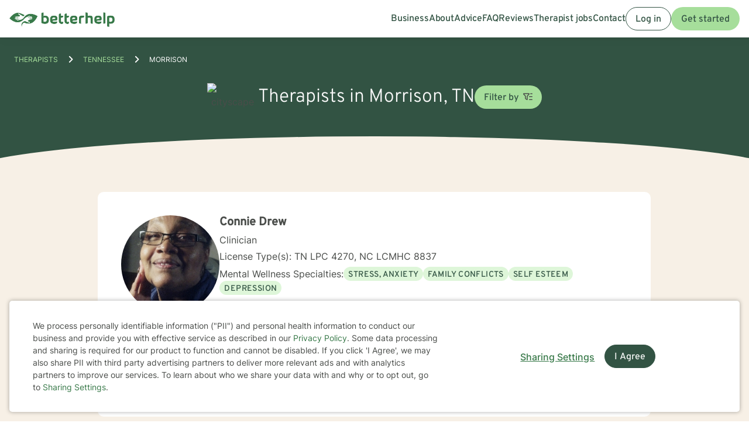

--- FILE ---
content_type: text/css
request_url: https://static.betterhelp.com/dist/postcss/index.css?v=c54769146b3e3aeda34
body_size: 33842
content:
:root{--token-site-green:#5faa41;--token-site-green-light:#6ba271;--token-site-green-lighter:#d8edd0;--token-site-green-hover:#599e3d;--token-site-green-dark:#377e1b;--token-site-green-darker:#165038;--token-site-green-darkest:#123123;--token-site-gray:#444;--token-site-gray-accent:#ccc;--token-site-gray-base:#444;--token-site-gray-bg:#f5f5f5;--token-site-gray-lighter:#eee;--token-site-gray-light:#ddd;--token-site-gray-medium:#888;--token-site-gray-mediumdark:#666;--token-site-gray-dark:#222;--token-site-gray-darker:#222;--token-site-gray-darkaccent:#aaa;--token-site-gray-whitesmoke:#efefef;--token-site-green-transparent:#e2f8f9;--token-site-lightblue:#c6edef;--token-site-darkblue:#2e4057;--token-site-orange:#e36039;--token-site-orange-hover:#d85932;--token-site-cfp-orange:#e07900;--token-site-cta-bg:#ebf5e6;--token-primary-50:#f5fbf4;--token-primary-100:#def6d9;--token-primary-200:#bde8b5;--token-primary-300:#a6de9b;--token-primary-400:#7ec16a;--token-primary-500:#5faa41;--token-primary-600:#397a4a;--token-primary-700:#325343;--token-primary-800:#1e3e2e;--token-primary-900:#0f2a1a;--token-primary-1000:#061609;--token-secondary-50:#f1fbfb;--token-secondary-100:#e1f3f3;--token-secondary-200:#bbe5e4;--token-secondary-300:#a1dad8;--token-secondary-400:#7cbcb8;--token-secondary-500:#5ca39f;--token-secondary-600:#417978;--token-secondary-700:#205454;--token-secondary-800:#1d3d3c;--token-secondary-900:#132928;--token-secondary-1000:#081615;--token-gray-50:#f9f9f9;--token-gray-100:#eef0ed;--token-gray-200:#dbdeda;--token-gray-300:#cdd0cc;--token-gray-400:#aeb2ac;--token-gray-500:#969a95;--token-gray-600:#6e716e;--token-gray-700:#4a4d4a;--token-gray-800:#363936;--token-gray-900:#242624;--token-gray-1000:#111311;--token-system-danger-50:#fef4f4;--token-system-danger-100:#fde6e6;--token-system-danger-200:#fdd7d6;--token-system-danger-300:#f8b6b2;--token-system-danger-600:#c73d2d;--token-system-danger-700:#8a2c21;--token-system-danger-800:#66241e;--token-system-danger-900:#48120a;--token-system-warning-50:#fff5ee;--token-system-warning-100:#fbe8da;--token-system-warning-200:#fbdac0;--token-system-warning-300:#f6ba81;--token-system-warning-600:#a75d00;--token-system-warning-700:#6f4205;--token-system-warning-800:#543103;--token-system-warning-900:#411a00;--token-system-info-50:#f1fbfb;--token-system-info-100:#e1f3f3;--token-system-info-200:#bbe5e4;--token-system-info-300:#a1dad8;--token-system-info-600:#417978;--token-system-info-700:#205454;--token-system-info-800:#1d3d3c;--token-system-info-900:#132928;--token-system-success-50:#f5fbf4;--token-system-success-100:#def6d9;--token-system-success-200:#bde8b5;--token-system-success-300:#a6de9b;--token-system-success-600:#397a4a;--token-system-success-700:#325343;--token-system-success-800:#1e3e2e;--token-system-success-900:#0f2a1a;--token-system-decorative-50:#fff7da;--token-system-decorative-100:#f8ebb7;--token-system-decorative-200:#f8e16c;--token-system-decorative-300:#e0c600;--token-system-decorative-600:#7d6f08;--token-system-decorative-700:#564c0c;--token-system-decorative-800:#413909;--token-system-decorative-900:#2b2500;--token-brand-logo-light:#f9f9f9;--token-brand-logo-primary:#5faa41;--token-brand-logo-dark:#6e716e;--token-bg-lightest:#fff;--token-bg-light:#f9f9f9;--token-bg-default:#fffcf6;--token-bg-dark:#f7f0e6;--token-bg-gradient:linear-gradient(180deg,#f7f0e6 60%,#fffcf6 80%);--token-bg-darkest:#325343;--token-bg-danger:#fde6e6;--token-bg-warning:#fbe8da;--token-bg-success:#def6d9;--token-bg-btnPrimary-default:#a6de9b;--token-bg-btnPrimary-hover:#397a4a;--token-bg-btnPrimary-pressed:#325343;--token-bg-btnPrimary-disabled:#eef0ed;--token-bg-btnPrimary-onDark:#f9f9f9;--token-bg-btnPrimary-pressed-onDark:#397a4a;--token-bg-btnPrimary-disabled-onDark:#dbdeda;--token-bg-btnSecondary-default:transparent;--token-bg-btnSecondary-hover:#f5fbf4;--token-bg-btnSecondary-pressed:#def6d9;--token-bg-btnTertiary-default:#a6de9b;--token-bg-btnTertiary-hover:#397a4a;--token-bg-btnTertiary-pressed:#325343;--token-bg-btnTertiary-disabled:#eef0ed;--token-border-default:#eef0ed;--token-border-strong:#cdd0cc;--token-border-onDark:#969a95;--token-border-strong-onDark:#eef0ed;--token-border-danger:#fdd7d6;--token-border-warning:#fbdac0;--token-border-success:#bde8b5;--token-border-btnSecondary-default:#325343;--token-border-btnSecondary-disabled:#dbdeda;--token-border-btnSecondary-default-onDark:#f9f9f9;--token-border-btnSecondary-hover-onDark:#a6de9b;--token-border-btnSecondary-disabled-onDark:#969a95;--token-border-btnTertiary-default:transparent;--token-text-default:#242624;--token-text-subdued:#4a4d4a;--token-text-emphasis:#397a4a;--token-text-disabled:#aeb2ac;--token-text-onDark:#f9f9f9;--token-text-emphasis-onDark:#a6de9b;--token-text-danger:#8a2c21;--token-text-warning:#6f4205;--token-text-decorative:#564c0c;--token-text-success:#325343;--token-text-info:#205454;--token-text-link-default:#397a4a;--token-text-link-hover:#325343;--token-text-link-onDark:#a6de9b;--token-text-link-hover-onDark:#5faa41;--token-text-btnPrimary-default:#325343;--token-text-btnPrimary-disabled:#aeb2ac;--token-text-btnSecondary-default:#242624;--token-text-btnSecondary-disabled:#aeb2ac;--token-text-btnTertiary-default:#242624;--token-text-btnTertiary-disabled:#aeb2ac;--token-icon-default:#4a4d4a;--token-icon-hover:#242624;--token-icon-active:#325343;--token-icon-disabled:#aeb2ac;--token-icon-onDark:#f9f9f9;--token-icon-emphasis-onDark:#a6de9b;--token-icon-danger:#c73d2d;--token-icon-warning:#a75d00;--token-icon-decorative:#7d6f08;--token-icon-success:#397a4a;--token-icon-info:#417978;--token-red-50:#fef4f4;--token-red-100:#fde6e6;--token-red-200:#fdd7d6;--token-red-300:#f8b6b2;--token-red-400:#f69892;--token-red-500:#f06f63;--token-red-600:#c73d2d;--token-red-700:#8a2c21;--token-red-800:#66241e;--token-red-900:#48120a;--token-red-1000:#280804;--token-orange-50:#fff5ee;--token-orange-100:#fbe8da;--token-orange-200:#fbdac0;--token-orange-300:#f6ba81;--token-orange-400:#eda12e;--token-orange-500:#d78614;--token-orange-600:#a75d00;--token-orange-700:#6f4205;--token-orange-800:#543103;--token-orange-900:#411a00;--token-orange-1000:#230d01;--token-yellow-50:#fff7da;--token-yellow-100:#f8ebb7;--token-yellow-200:#f8e16c;--token-yellow-300:#e0c600;--token-yellow-400:#ceb318;--token-yellow-500:#ac9917;--token-yellow-600:#7d6f08;--token-yellow-700:#564c0c;--token-yellow-800:#413909;--token-yellow-900:#2b2500;--token-yellow-1000:#161200;--token-green-50:#f5fbf4;--token-green-100:#def6d9;--token-green-200:#bde8b5;--token-green-300:#a6de9b;--token-green-400:#7ec16a;--token-green-500:#5faa41;--token-green-600:#397a4a;--token-green-700:#325343;--token-green-800:#1e3e2e;--token-green-900:#0f2a1a;--token-green-1000:#061609;--token-blue-50:#f1fbfb;--token-blue-100:#e1f3f3;--token-blue-200:#bbe5e4;--token-blue-300:#a1dad8;--token-blue-400:#7cbcb8;--token-blue-500:#5ca39f;--token-blue-600:#417978;--token-blue-700:#205454;--token-blue-800:#1d3d3c;--token-blue-900:#132928;--token-blue-1000:#081615;--token-purple-50:#fdf6fc;--token-purple-100:#fbeaf8;--token-purple-200:#f6d2f0;--token-purple-300:#f4c1ec;--token-purple-400:#dc92d2;--token-purple-500:#ba65b1;--token-purple-600:#a54b9c;--token-purple-700:#823b7b;--token-purple-800:#693064;--token-purple-900:#3c1538;--token-purple-1000:#1f081e;--token-beige-50:#fffcf6;--token-beige-100:#f7f0e6;--token-beige-200:#f7f0eb;--token-white:#fff;--token-black:#000}.tw-theme-regain{--token-primary-50:#e7f7fe;--token-primary-100:#ddedf4;--token-primary-200:#d2eff9;--token-primary-300:#b2e3ed;--token-primary-400:#77ceec;--token-primary-500:#1faedf;--token-primary-600:#198bb2;--token-primary-700:#147393;--token-primary-800:#2e4057;--token-primary-900:#1c2a3e;--token-primary-1000:#040f23;--token-secondary-50:#fdf6fc;--token-secondary-100:#fbeaf8;--token-secondary-200:#f6d2f0;--token-secondary-300:#f4c1ec;--token-secondary-400:#dc92d2;--token-secondary-500:#ba65b1;--token-secondary-600:#a54b9c;--token-secondary-700:#823b7b;--token-secondary-800:#693064;--token-secondary-900:#3c1538;--token-secondary-1000:#1f081e;--token-gray-50:#f5f5f5;--token-gray-100:#eee;--token-gray-200:#ddd;--token-gray-300:#ccc;--token-gray-400:#aaa;--token-gray-500:#888;--token-gray-600:#777;--token-gray-700:#666;--token-gray-800:#444;--token-gray-900:#222;--token-gray-1000:#000;--token-system-danger-100:#fcefeb;--token-system-danger-200:#efdfde;--token-system-danger-300:#f8b6b0;--token-system-danger-600:#d85932;--token-system-danger-700:#d9534f;--token-system-danger-800:#af2225;--token-system-danger-900:#8a2c21;--token-system-warning-50:#fcf8e3;--token-system-warning-100:#f2ecbd;--token-system-warning-200:#eee491;--token-system-warning-300:#d6c922;--token-system-warning-600:#af8e55;--token-system-warning-700:#8a6d3b;--token-system-warning-800:#865d1d;--token-system-warning-900:#78562b;--token-system-info-50:#e7f7fe;--token-system-info-100:#ddedf4;--token-system-info-200:#d2eff9;--token-system-info-300:#b2e3ed;--token-system-info-600:#198bb2;--token-system-info-700:#147393;--token-system-info-800:#2e4057;--token-system-info-900:#1c2a3e;--token-system-success-50:#e7f2e2;--token-system-success-100:#dff0d8;--token-system-success-200:#cbe5c1;--token-system-success-300:#b8dbaa;--token-system-success-600:#5faa41;--token-system-success-700:#377e1b;--token-system-success-800:#1d5900;--token-system-success-900:#0c2f00;--token-system-decorative-50:#fff5ee;--token-system-decorative-100:#fbe8da;--token-system-decorative-200:#fbdac0;--token-system-decorative-300:#f6ba81;--token-system-decorative-600:#a75d00;--token-system-decorative-700:#6f4205;--token-system-decorative-800:#543103;--token-system-decorative-900:#411a00;--token-brand-logo-light:#f5f5f5;--token-brand-logo-primary:#1faedf;--token-brand-logo-dark:#777;--token-bg-light:#f5f5f5;--token-bg-darkest:#198bb2;--token-bg-danger:#efdfde;--token-bg-warning:#fcf8e3;--token-bg-success:#dff0d8;--token-bg-btnPrimary-default:#1faedf;--token-bg-btnPrimary-hover:#198bb2;--token-bg-btnPrimary-pressed:#147393;--token-bg-btnPrimary-disabled:#eee;--token-bg-btnPrimary-onDark:#e7f7fe;--token-bg-btnPrimary-pressed-onDark:#d2eff9;--token-bg-btnPrimary-disabled-onDark:#ddd;--token-bg-btnSecondary-default:#a54b9c;--token-bg-btnSecondary-hover:#823b7b;--token-bg-btnSecondary-pressed:#693064;--token-bg-btnTertiary-default:transparent;--token-bg-btnTertiary-hover:transparent;--token-bg-btnTertiary-pressed:transparent;--token-bg-btnTertiary-disabled:transparent;--token-border-default:#eee;--token-border-strong:#ddd;--token-border-onDark:#888;--token-border-strong-onDark:#eee;--token-border-danger:#f8b6b0;--token-border-warning:#f2ecbd;--token-border-success:#cbe5c1;--token-border-btnSecondary-default:transparent;--token-border-btnSecondary-disabled:transparent;--token-border-btnSecondary-default-onDark:transparent;--token-border-btnSecondary-hover-onDark:transparent;--token-border-btnSecondary-disabled-onDark:transparent;--token-border-btnTertiary-default:#888;--token-border-btnTertiary-disabled:#ddd;--token-text-default:#444;--token-text-subdued:#666;--token-text-emphasis:#1faedf;--token-text-disabled:#aaa;--token-text-onDark:#f5f5f5;--token-text-emphasis-onDark:#b2e3ed;--token-text-warning:#8a6d3b;--token-text-decorative:#6f4205;--token-text-success:#377e1b;--token-text-info:#147393;--token-text-link-default:#a54b9c;--token-text-link-hover:#823b7b;--token-text-link-onDark:#f4c1ec;--token-text-link-hover-onDark:#ba65b1;--token-text-btnPrimary-default:#fff;--token-text-btnPrimary-disabled:#aaa;--token-text-btnPrimary-onDark:#147393;--token-text-btnSecondary-default:#fff;--token-text-btnSecondary-disabled:#aaa;--token-text-btnSecondary-onDark:#147393;--token-text-btnTertiary-default:#888;--token-text-btnTertiary-disabled:#aaa;--token-icon-default:#666;--token-icon-hover:#222;--token-icon-active:#147393;--token-icon-disabled:#aaa;--token-icon-onDark:#f5f5f5;--token-icon-emphasis-onDark:#b2e3ed;--token-icon-danger:#d85932;--token-icon-warning:#af8e55;--token-icon-decorative:#a75d00;--token-icon-success:#5faa41;--token-icon-info:#198bb2}.tw-theme-betterhelp_two--logged-out{--token-fontFamilies-overpass:Overpass;--token-fontWeights-light:Light}.tw-theme-teencounseling{--token-primary-50:#f4faf1;--token-primary-100:#dff0d8;--token-primary-200:#d6e9c6;--token-primary-300:#acdca2;--token-primary-400:#78c271;--token-primary-500:#49ad40;--token-primary-600:#5faa41;--token-primary-700:#3b8c33;--token-primary-800:#3c763d;--token-primary-900:#2e6e29;--token-primary-1000:#041604;--token-secondary-50:#dfecf5;--token-secondary-100:#ddedf4;--token-secondary-200:#d9e7f0;--token-secondary-300:#9bc4e1;--token-secondary-400:#4e9ccc;--token-secondary-500:#3a86b5;--token-secondary-600:#37679c;--token-secondary-700:#2d4b75;--token-secondary-800:#2e4057;--token-secondary-900:#18345a;--token-secondary-1000:#0c131d;--token-gray-50:#f5f5f5;--token-gray-100:#eee;--token-gray-200:#ddd;--token-gray-300:#ccc;--token-gray-400:#aaa;--token-gray-500:#888;--token-gray-600:#777;--token-gray-700:#666;--token-gray-800:#444;--token-gray-900:#222;--token-gray-1000:#000;--token-system-danger-50:#fdf8f4;--token-system-danger-100:#fcefeb;--token-system-danger-200:#f2dede;--token-system-danger-300:#ebccd1;--token-system-danger-600:#a94442;--token-system-danger-700:#af2225;--token-system-danger-800:#6e1316;--token-system-danger-900:#49080b;--token-system-warning-50:#fcf8e3;--token-system-warning-100:#faebcc;--token-system-warning-200:#e4d57e;--token-system-warning-300:#d6c922;--token-system-warning-600:#ae7c35;--token-system-warning-700:#8a6d3b;--token-system-warning-800:#4c3707;--token-system-warning-900:#2e240b;--token-system-info-50:#dfecf5;--token-system-info-100:#ddedf4;--token-system-info-200:#d9e7f0;--token-system-info-300:#9bc4e1;--token-system-info-600:#37679c;--token-system-info-700:#2d4b75;--token-system-info-800:#2e4057;--token-system-info-900:#18345a;--token-system-success-50:#f4faf1;--token-system-success-100:#dff0d8;--token-system-success-200:#d6e9c6;--token-system-success-300:#acdca2;--token-system-success-600:#5faa41;--token-system-success-700:#3b8c33;--token-system-success-800:#3c763d;--token-system-success-900:#2e6e29;--token-system-decorative-50:#fff5ee;--token-system-decorative-100:#fbe8da;--token-system-decorative-200:#fbdac0;--token-system-decorative-300:#f6ba81;--token-system-decorative-600:#a75d00;--token-system-decorative-700:#6f4205;--token-system-decorative-800:#543103;--token-system-decorative-900:#411a00;--token-brand-logo-light:#f5f5f5;--token-brand-logo-primary:#49ad40;--token-brand-logo-dark:#777;--token-bg-light:#f5f5f5;--token-bg-default:#eee;--token-bg-dark:#ddd;--token-bg-darkest:#3b8c33;--token-bg-danger:#f2dede;--token-bg-warning:#fcf8e3;--token-bg-success:#dff0d8;--token-bg-btnPrimary-default:#49ad40;--token-bg-btnPrimary-hover:#3b8c33;--token-bg-btnPrimary-pressed:#2e6e29;--token-bg-btnPrimary-disabled:#eee;--token-bg-btnPrimary-onDark:#f5f5f5;--token-bg-btnPrimary-pressed-onDark:#5faa41;--token-bg-btnPrimary-disabled-onDark:#ddd;--token-bg-btnSecondary-default:#de8919;--token-bg-btnSecondary-hover:#c77d1a;--token-bg-btnSecondary-pressed:#4c3707;--token-bg-btnTertiary-default:#3a86b5;--token-bg-btnTertiary-hover:#37679c;--token-bg-btnTertiary-pressed:#2d4b75;--token-bg-btnTertiary-disabled:#eee;--token-border-default:#eee;--token-border-strong:#ddd;--token-border-onDark:#888;--token-border-strong-onDark:#eee;--token-border-danger:#ebccd1;--token-border-warning:#faebcc;--token-border-success:#d6e9c6;--token-border-btnSecondary-default:transparent;--token-border-btnSecondary-disabled:transparent;--token-border-btnSecondary-default-onDark:transparent;--token-border-btnSecondary-hover-onDark:transparent;--token-border-btnSecondary-disabled-onDark:transparent;--token-border-btnTertiary-default:#888;--token-border-btnTertiary-disabled:#ddd;--token-text-default:#444;--token-text-subdued:#666;--token-text-emphasis:#4e9ccc;--token-text-disabled:#aaa;--token-text-onDark:#f5f5f5;--token-text-emphasis-onDark:#acdca2;--token-text-danger:#a94442;--token-text-warning:#8a6d3b;--token-text-decorative:#6f4205;--token-text-success:#3c763d;--token-text-info:#2d4b75;--token-text-link-default:#49ad40;--token-text-link-hover:#3b8c33;--token-text-link-onDark:#acdca2;--token-text-link-hover-onDark:#dff0d8;--token-text-btnPrimary-default:#fff;--token-text-btnPrimary-disabled:#aaa;--token-text-btnPrimary-onDark:#3b8c33;--token-text-btnSecondary-default:#fff;--token-text-btnSecondary-disabled:#aaa;--token-text-btnSecondary-onDark:#3b8c33;--token-text-btnTertiary-default:#fff;--token-text-btnTertiary-disabled:#aaa;--token-icon-default:#666;--token-icon-hover:#222;--token-icon-active:#3b8c33;--token-icon-disabled:#aaa;--token-icon-onDark:#f5f5f5;--token-icon-emphasis-onDark:#acdca2;--token-icon-danger:#a94442;--token-icon-warning:#ae7c35;--token-icon-decorative:#a75d00;--token-icon-success:#5faa41;--token-icon-info:#37679c;--token-fontFamilies-overpass:Overpass;--token-fontWeights-light:Light}:root{--token-mobile-heading-xl-bold-fontFamily:Inter;--token-desktop-heading-xl-bold-fontFamily:Inter;--token-mobile-heading-xl-bold-fontWeight:700;--token-desktop-heading-xl-bold-fontWeight:700;--token-mobile-heading-xl-bold-lineHeight:2.5rem;--token-desktop-heading-xl-bold-lineHeight:3.5rem;--token-mobile-heading-xl-bold-fontSize:2rem;--token-desktop-heading-xl-bold-fontSize:3rem;--token-mobile-heading-xl-bold-letterSpacing:-.02em;--token-desktop-heading-xl-bold-letterSpacing:-.02em;--token-mobile-heading-xl-bold-textCase:none;--token-desktop-heading-xl-bold-textCase:none;--token-mobile-heading-xl-bold-textDecoration:none;--token-desktop-heading-xl-bold-textDecoration:none;--token-mobile-heading-xl-fontFamily:Inter;--token-desktop-heading-xl-fontFamily:Inter;--token-mobile-heading-xl-fontWeight:500;--token-desktop-heading-xl-fontWeight:500;--token-mobile-heading-xl-lineHeight:2.5rem;--token-desktop-heading-xl-lineHeight:3.5rem;--token-mobile-heading-xl-fontSize:2rem;--token-desktop-heading-xl-fontSize:3rem;--token-mobile-heading-xl-letterSpacing:-.02em;--token-desktop-heading-xl-letterSpacing:-.02em;--token-mobile-heading-xl-textCase:none;--token-desktop-heading-xl-textCase:none;--token-mobile-heading-xl-textDecoration:none;--token-desktop-heading-xl-textDecoration:none;--token-mobile-heading-lg-bold-fontFamily:Inter;--token-desktop-heading-lg-bold-fontFamily:Inter;--token-mobile-heading-lg-bold-fontWeight:700;--token-desktop-heading-lg-bold-fontWeight:700;--token-mobile-heading-lg-bold-lineHeight:2rem;--token-desktop-heading-lg-bold-lineHeight:2.5rem;--token-mobile-heading-lg-bold-fontSize:1.5rem;--token-desktop-heading-lg-bold-fontSize:2rem;--token-mobile-heading-lg-bold-letterSpacing:-.01em;--token-desktop-heading-lg-bold-letterSpacing:-.02em;--token-mobile-heading-lg-bold-textCase:none;--token-desktop-heading-lg-bold-textCase:none;--token-mobile-heading-lg-bold-textDecoration:none;--token-desktop-heading-lg-bold-textDecoration:none;--token-mobile-heading-lg-fontFamily:Inter;--token-desktop-heading-lg-fontFamily:Inter;--token-mobile-heading-lg-fontWeight:500;--token-desktop-heading-lg-fontWeight:500;--token-mobile-heading-lg-lineHeight:2rem;--token-desktop-heading-lg-lineHeight:2.5rem;--token-mobile-heading-lg-fontSize:1.5rem;--token-desktop-heading-lg-fontSize:2rem;--token-mobile-heading-lg-letterSpacing:-.01em;--token-desktop-heading-lg-letterSpacing:-.02em;--token-mobile-heading-lg-textCase:none;--token-desktop-heading-lg-textCase:none;--token-mobile-heading-lg-textDecoration:none;--token-desktop-heading-lg-textDecoration:none;--token-mobile-heading-md-bold-fontFamily:Inter;--token-desktop-heading-md-bold-fontFamily:Inter;--token-mobile-heading-md-bold-fontWeight:700;--token-desktop-heading-md-bold-fontWeight:700;--token-mobile-heading-md-bold-lineHeight:2rem;--token-desktop-heading-md-bold-lineHeight:2rem;--token-mobile-heading-md-bold-fontSize:1.25rem;--token-desktop-heading-md-bold-fontSize:1.5rem;--token-mobile-heading-md-bold-letterSpacing:-.01em;--token-desktop-heading-md-bold-letterSpacing:-.01em;--token-mobile-heading-md-bold-textCase:none;--token-desktop-heading-md-bold-textCase:none;--token-mobile-heading-md-bold-textDecoration:none;--token-desktop-heading-md-bold-textDecoration:none;--token-mobile-heading-md-fontFamily:Inter;--token-desktop-heading-md-fontFamily:Inter;--token-mobile-heading-md-fontWeight:500;--token-desktop-heading-md-fontWeight:500;--token-mobile-heading-md-lineHeight:2rem;--token-desktop-heading-md-lineHeight:2rem;--token-mobile-heading-md-fontSize:1.25rem;--token-desktop-heading-md-fontSize:1.5rem;--token-mobile-heading-md-letterSpacing:-.01em;--token-desktop-heading-md-letterSpacing:-.01em;--token-mobile-heading-md-textCase:none;--token-desktop-heading-md-textCase:none;--token-mobile-heading-md-textDecoration:none;--token-desktop-heading-md-textDecoration:none;--token-mobile-heading-sm-bold-fontFamily:Inter;--token-desktop-heading-sm-bold-fontFamily:Inter;--token-mobile-heading-sm-bold-fontWeight:600;--token-desktop-heading-sm-bold-fontWeight:700;--token-mobile-heading-sm-bold-lineHeight:1.5rem;--token-desktop-heading-sm-bold-lineHeight:1.5rem;--token-mobile-heading-sm-bold-fontSize:1.125rem;--token-desktop-heading-sm-bold-fontSize:1.25rem;--token-mobile-heading-sm-bold-letterSpacing:-.01em;--token-desktop-heading-sm-bold-letterSpacing:-.01em;--token-mobile-heading-sm-bold-textCase:none;--token-desktop-heading-sm-bold-textCase:none;--token-mobile-heading-sm-bold-textDecoration:none;--token-desktop-heading-sm-bold-textDecoration:none;--token-mobile-heading-sm-fontFamily:Inter;--token-desktop-heading-sm-fontFamily:Inter;--token-mobile-heading-sm-fontWeight:500;--token-desktop-heading-sm-fontWeight:500;--token-mobile-heading-sm-lineHeight:1.5rem;--token-desktop-heading-sm-lineHeight:1.5rem;--token-mobile-heading-sm-fontSize:1.125rem;--token-desktop-heading-sm-fontSize:1.25rem;--token-mobile-heading-sm-letterSpacing:-.01em;--token-desktop-heading-sm-letterSpacing:-.01em;--token-mobile-heading-sm-textCase:none;--token-desktop-heading-sm-textCase:none;--token-mobile-heading-sm-textDecoration:none;--token-desktop-heading-sm-textDecoration:none;--token-mobile-body-lg-bold-fontFamily:Inter;--token-desktop-body-lg-bold-fontFamily:var(--token-mobile-body-lg-bold-fontFamily);--token-mobile-body-lg-bold-fontWeight:600;--token-desktop-body-lg-bold-fontWeight:var(--token-mobile-body-lg-bold-fontWeight);--token-mobile-body-lg-bold-lineHeight:2rem;--token-desktop-body-lg-bold-lineHeight:var(--token-mobile-body-lg-bold-lineHeight);--token-mobile-body-lg-bold-fontSize:1.25rem;--token-desktop-body-lg-bold-fontSize:var(--token-mobile-body-lg-bold-fontSize);--token-mobile-body-lg-bold-letterSpacing:0em;--token-desktop-body-lg-bold-letterSpacing:var(--token-mobile-body-lg-bold-letterSpacing);--token-mobile-body-lg-bold-textCase:none;--token-desktop-body-lg-bold-textCase:var(--token-mobile-body-lg-bold-textCase);--token-mobile-body-lg-bold-textDecoration:none;--token-desktop-body-lg-bold-textDecoration:var(--token-mobile-body-lg-bold-textDecoration);--token-mobile-body-lg-fontFamily:Inter;--token-desktop-body-lg-fontFamily:var(--token-mobile-body-lg-fontFamily);--token-mobile-body-lg-fontWeight:400;--token-desktop-body-lg-fontWeight:var(--token-mobile-body-lg-fontWeight);--token-mobile-body-lg-lineHeight:2rem;--token-desktop-body-lg-lineHeight:var(--token-mobile-body-lg-lineHeight);--token-mobile-body-lg-fontSize:1.25rem;--token-desktop-body-lg-fontSize:var(--token-mobile-body-lg-fontSize);--token-mobile-body-lg-letterSpacing:-.02em;--token-desktop-body-lg-letterSpacing:var(--token-mobile-body-lg-letterSpacing);--token-mobile-body-lg-textCase:none;--token-desktop-body-lg-textCase:var(--token-mobile-body-lg-textCase);--token-mobile-body-lg-textDecoration:none;--token-desktop-body-lg-textDecoration:var(--token-mobile-body-lg-textDecoration);--token-mobile-body-md-bold-fontFamily:Inter;--token-desktop-body-md-bold-fontFamily:var(--token-mobile-body-md-bold-fontFamily);--token-mobile-body-md-bold-fontWeight:600;--token-desktop-body-md-bold-fontWeight:var(--token-mobile-body-md-bold-fontWeight);--token-mobile-body-md-bold-lineHeight:1.75rem;--token-desktop-body-md-bold-lineHeight:var(--token-mobile-body-md-bold-lineHeight);--token-mobile-body-md-bold-fontSize:1rem;--token-desktop-body-md-bold-fontSize:var(--token-mobile-body-md-bold-fontSize);--token-mobile-body-md-bold-letterSpacing:-.02em;--token-desktop-body-md-bold-letterSpacing:var(--token-mobile-body-md-bold-letterSpacing);--token-mobile-body-md-bold-textCase:none;--token-desktop-body-md-bold-textCase:var(--token-mobile-body-md-bold-textCase);--token-mobile-body-md-bold-textDecoration:none;--token-desktop-body-md-bold-textDecoration:var(--token-mobile-body-md-bold-textDecoration);--token-mobile-body-md-fontFamily:Inter;--token-desktop-body-md-fontFamily:var(--token-mobile-body-md-fontFamily);--token-mobile-body-md-lineHeight:1.75rem;--token-desktop-body-md-lineHeight:var(--token-mobile-body-md-lineHeight);--token-mobile-body-md-fontSize:1rem;--token-desktop-body-md-fontSize:var(--token-mobile-body-md-fontSize);--token-mobile-body-md-letterSpacing:-.02em;--token-desktop-body-md-letterSpacing:var(--token-mobile-body-md-letterSpacing);--token-mobile-body-md-textCase:none;--token-desktop-body-md-textCase:var(--token-mobile-body-md-textCase);--token-mobile-body-md-textDecoration:none;--token-desktop-body-md-textDecoration:var(--token-mobile-body-md-textDecoration);--token-mobile-body-md-fontWeight:400;--token-desktop-body-md-fontWeight:var(--token-mobile-body-md-fontWeight);--token-mobile-body-sm-bold-fontFamily:Inter;--token-desktop-body-sm-bold-fontFamily:var(--token-mobile-body-sm-bold-fontFamily);--token-mobile-body-sm-bold-fontWeight:600;--token-desktop-body-sm-bold-fontWeight:var(--token-mobile-body-sm-bold-fontWeight);--token-mobile-body-sm-bold-lineHeight:1.25rem;--token-desktop-body-sm-bold-lineHeight:var(--token-mobile-body-sm-bold-lineHeight);--token-mobile-body-sm-bold-fontSize:.875rem;--token-desktop-body-sm-bold-fontSize:var(--token-mobile-body-sm-bold-fontSize);--token-mobile-body-sm-bold-letterSpacing:-.02em;--token-desktop-body-sm-bold-letterSpacing:var(--token-mobile-body-sm-bold-letterSpacing);--token-mobile-body-sm-bold-textCase:none;--token-desktop-body-sm-bold-textCase:var(--token-mobile-body-sm-bold-textCase);--token-mobile-body-sm-bold-textDecoration:none;--token-desktop-body-sm-bold-textDecoration:var(--token-mobile-body-sm-bold-textDecoration);--token-mobile-body-sm-fontFamily:Inter;--token-desktop-body-sm-fontFamily:var(--token-mobile-body-sm-fontFamily);--token-mobile-body-sm-fontWeight:400;--token-desktop-body-sm-fontWeight:var(--token-mobile-body-sm-fontWeight);--token-mobile-body-sm-lineHeight:1.25rem;--token-desktop-body-sm-lineHeight:var(--token-mobile-body-sm-lineHeight);--token-mobile-body-sm-fontSize:.875rem;--token-desktop-body-sm-fontSize:var(--token-mobile-body-sm-fontSize);--token-mobile-body-sm-letterSpacing:-.02em;--token-desktop-body-sm-letterSpacing:var(--token-mobile-body-sm-letterSpacing);--token-mobile-body-sm-textCase:none;--token-desktop-body-sm-textCase:var(--token-mobile-body-sm-textCase);--token-mobile-body-sm-textDecoration:none;--token-desktop-body-sm-textDecoration:var(--token-mobile-body-sm-textDecoration);--token-mobile-label-lg-fontFamily:Inter;--token-desktop-label-lg-fontFamily:var(--token-mobile-label-lg-fontFamily);--token-mobile-label-lg-fontWeight:500;--token-desktop-label-lg-fontWeight:var(--token-mobile-label-lg-fontWeight);--token-mobile-label-lg-lineHeight:1.5rem;--token-desktop-label-lg-lineHeight:var(--token-mobile-label-lg-lineHeight);--token-mobile-label-lg-fontSize:1.25rem;--token-desktop-label-lg-fontSize:var(--token-mobile-label-lg-fontSize);--token-mobile-label-lg-letterSpacing:-.01em;--token-desktop-label-lg-letterSpacing:var(--token-mobile-label-lg-letterSpacing);--token-mobile-label-lg-textCase:none;--token-desktop-label-lg-textCase:var(--token-mobile-label-lg-textCase);--token-mobile-label-lg-textDecoration:none;--token-desktop-label-lg-textDecoration:var(--token-mobile-label-lg-textDecoration);--token-mobile-label-md-fontFamily:Inter;--token-desktop-label-md-fontFamily:var(--token-mobile-label-md-fontFamily);--token-mobile-label-md-fontWeight:500;--token-desktop-label-md-fontWeight:var(--token-mobile-label-md-fontWeight);--token-mobile-label-md-lineHeight:1.5rem;--token-desktop-label-md-lineHeight:var(--token-mobile-label-md-lineHeight);--token-mobile-label-md-fontSize:1.125rem;--token-desktop-label-md-fontSize:var(--token-mobile-label-md-fontSize);--token-mobile-label-md-letterSpacing:-.01em;--token-desktop-label-md-letterSpacing:var(--token-mobile-label-md-letterSpacing);--token-mobile-label-md-textCase:none;--token-desktop-label-md-textCase:var(--token-mobile-label-md-textCase);--token-mobile-label-md-textDecoration:none;--token-desktop-label-md-textDecoration:var(--token-mobile-label-md-textDecoration);--token-mobile-label-sm-fontFamily:Inter;--token-desktop-label-sm-fontFamily:var(--token-mobile-label-sm-fontFamily);--token-mobile-label-sm-fontWeight:500;--token-desktop-label-sm-fontWeight:var(--token-mobile-label-sm-fontWeight);--token-mobile-label-sm-lineHeight:1.5rem;--token-desktop-label-sm-lineHeight:var(--token-mobile-label-sm-lineHeight);--token-mobile-label-sm-fontSize:1rem;--token-desktop-label-sm-fontSize:var(--token-mobile-label-sm-fontSize);--token-mobile-label-sm-letterSpacing:-.01em;--token-desktop-label-sm-letterSpacing:var(--token-mobile-label-sm-letterSpacing);--token-mobile-label-sm-textCase:none;--token-desktop-label-sm-textCase:var(--token-mobile-label-sm-textCase);--token-mobile-label-sm-textDecoration:none;--token-desktop-label-sm-textDecoration:var(--token-mobile-label-sm-textDecoration);--token-mobile-label-xs-fontFamily:Inter;--token-desktop-label-xs-fontFamily:var(--token-mobile-label-xs-fontFamily);--token-mobile-label-xs-fontWeight:500;--token-desktop-label-xs-fontWeight:var(--token-mobile-label-xs-fontWeight);--token-mobile-label-xs-lineHeight:1rem;--token-desktop-label-xs-lineHeight:var(--token-mobile-label-xs-lineHeight);--token-mobile-label-xs-fontSize:.75rem;--token-desktop-label-xs-fontSize:var(--token-mobile-label-xs-fontSize);--token-mobile-label-xs-letterSpacing:0em;--token-desktop-label-xs-letterSpacing:var(--token-mobile-label-xs-letterSpacing);--token-mobile-label-xs-textCase:none;--token-desktop-label-xs-textCase:var(--token-mobile-label-xs-textCase);--token-mobile-label-xs-textDecoration:none;--token-desktop-label-xs-textDecoration:var(--token-mobile-label-xs-textDecoration);--token-mobile-link-fontFamily:Inter;--token-desktop-link-fontFamily:var(--token-mobile-link-fontFamily);--token-mobile-link-fontWeight:600;--token-desktop-link-fontWeight:var(--token-mobile-link-fontWeight);--token-mobile-link-lineHeight:1.75rem;--token-desktop-link-lineHeight:var(--token-mobile-link-lineHeight);--token-mobile-link-fontSize:1rem;--token-desktop-link-fontSize:var(--token-mobile-link-fontSize);--token-mobile-link-letterSpacing:-.02em;--token-desktop-link-letterSpacing:var(--token-mobile-link-letterSpacing);--token-mobile-link-textCase:none;--token-desktop-link-textCase:var(--token-mobile-link-textCase);--token-mobile-link-textDecoration:underline;--token-desktop-link-textDecoration:var(--token-mobile-link-textDecoration);--token-mobile-link-sm-fontFamily:Inter;--token-desktop-link-sm-fontFamily:var(--token-mobile-link-sm-fontFamily);--token-mobile-link-sm-fontWeight:600;--token-desktop-link-sm-fontWeight:var(--token-mobile-link-sm-fontWeight);--token-mobile-link-sm-lineHeight:1.25rem;--token-desktop-link-sm-lineHeight:var(--token-mobile-link-sm-lineHeight);--token-mobile-link-sm-fontSize:.875rem;--token-desktop-link-sm-fontSize:var(--token-mobile-link-sm-fontSize);--token-mobile-link-sm-letterSpacing:-.02em;--token-desktop-link-sm-letterSpacing:var(--token-mobile-link-sm-letterSpacing);--token-mobile-link-sm-textCase:none;--token-desktop-link-sm-textCase:var(--token-mobile-link-sm-textCase);--token-mobile-link-sm-textDecoration:underline;--token-desktop-link-sm-textDecoration:var(--token-mobile-link-sm-textDecoration);--token-mobile-overline-fontFamily:Inter;--token-desktop-overline-fontFamily:var(--token-mobile-overline-fontFamily);--token-mobile-overline-fontWeight:600;--token-desktop-overline-fontWeight:var(--token-mobile-overline-fontWeight);--token-mobile-overline-lineHeight:1rem;--token-desktop-overline-lineHeight:var(--token-mobile-overline-lineHeight);--token-mobile-overline-fontSize:.875rem;--token-desktop-overline-fontSize:var(--token-mobile-overline-fontSize);--token-mobile-overline-letterSpacing:.04em;--token-desktop-overline-letterSpacing:var(--token-mobile-overline-letterSpacing);--token-mobile-overline-textCase:uppercase;--token-desktop-overline-textCase:var(--token-mobile-overline-textCase);--token-mobile-overline-textDecoration:none;--token-desktop-overline-textDecoration:var(--token-mobile-overline-textDecoration);--token-mobile-caption-fontFamily:Inter;--token-desktop-caption-fontFamily:var(--token-mobile-caption-fontFamily);--token-mobile-caption-fontWeight:500;--token-desktop-caption-fontWeight:var(--token-mobile-caption-fontWeight);--token-mobile-caption-lineHeight:1rem;--token-desktop-caption-lineHeight:var(--token-mobile-caption-lineHeight);--token-mobile-caption-fontSize:.75rem;--token-desktop-caption-fontSize:var(--token-mobile-caption-fontSize);--token-mobile-caption-letterSpacing:0em;--token-desktop-caption-letterSpacing:var(--token-mobile-caption-letterSpacing);--token-mobile-caption-textCase:none;--token-desktop-caption-textCase:var(--token-mobile-caption-textCase);--token-mobile-caption-textDecoration:none;--token-desktop-caption-textDecoration:var(--token-mobile-caption-textDecoration)}.tw-theme-betterhelp_two--logged-out{--token-mobile-heading-xl-bold-fontFamily:Overpass;--token-desktop-heading-xl-bold-fontFamily:Overpass;--token-mobile-heading-xl-fontFamily:Overpass;--token-desktop-heading-xl-fontFamily:Overpass;--token-mobile-heading-xl-fontWeight:300;--token-desktop-heading-xl-fontWeight:300;--token-mobile-heading-lg-bold-fontFamily:Overpass;--token-desktop-heading-lg-bold-fontFamily:Overpass;--token-mobile-heading-lg-fontFamily:Overpass;--token-desktop-heading-lg-fontFamily:Overpass;--token-mobile-heading-lg-fontWeight:300;--token-desktop-heading-lg-fontWeight:300;--token-mobile-heading-md-bold-fontFamily:Overpass;--token-desktop-heading-md-bold-fontFamily:Overpass;--token-mobile-heading-md-fontFamily:Overpass;--token-desktop-heading-md-fontFamily:Overpass;--token-mobile-heading-md-fontWeight:300;--token-desktop-heading-md-fontWeight:300;--token-mobile-heading-sm-bold-fontFamily:Overpass;--token-desktop-heading-sm-bold-fontFamily:Overpass;--token-mobile-heading-sm-bold-fontWeight:700;--token-mobile-heading-sm-fontFamily:Overpass;--token-desktop-heading-sm-fontFamily:Overpass;--token-mobile-heading-sm-fontWeight:300;--token-desktop-heading-sm-fontWeight:300}*,:before,:after{--tw-content:"";--tw-border-spacing-x:0;--tw-border-spacing-y:0;--tw-translate-x:0;--tw-translate-y:0;--tw-rotate:0;--tw-skew-x:0;--tw-skew-y:0;--tw-scale-x:1;--tw-scale-y:1;--tw-pan-x: ;--tw-pan-y: ;--tw-pinch-zoom: ;--tw-scroll-snap-strictness:proximity;--tw-gradient-from-position: ;--tw-gradient-via-position: ;--tw-gradient-to-position: ;--tw-ordinal: ;--tw-slashed-zero: ;--tw-numeric-figure: ;--tw-numeric-spacing: ;--tw-numeric-fraction: ;--tw-ring-inset: ;--tw-ring-offset-width:0px;--tw-ring-offset-color:#fff;--tw-ring-color:${defaultRingColor};--tw-ring-offset-shadow:0 0 #0000;--tw-ring-shadow:0 0 #0000;--tw-shadow:0 0 #0000;--tw-shadow-colored:0 0 #0000;--tw-blur: ;--tw-brightness: ;--tw-contrast: ;--tw-grayscale: ;--tw-hue-rotate: ;--tw-invert: ;--tw-saturate: ;--tw-sepia: ;--tw-drop-shadow: ;--tw-backdrop-blur: ;--tw-backdrop-brightness: ;--tw-backdrop-contrast: ;--tw-backdrop-grayscale: ;--tw-backdrop-hue-rotate: ;--tw-backdrop-invert: ;--tw-backdrop-opacity: ;--tw-backdrop-saturate: ;--tw-backdrop-sepia: }::-webkit-backdrop{--tw-border-spacing-x:0;--tw-border-spacing-y:0;--tw-translate-x:0;--tw-translate-y:0;--tw-rotate:0;--tw-skew-x:0;--tw-skew-y:0;--tw-scale-x:1;--tw-scale-y:1;--tw-pan-x: ;--tw-pan-y: ;--tw-pinch-zoom: ;--tw-scroll-snap-strictness:proximity;--tw-gradient-from-position: ;--tw-gradient-via-position: ;--tw-gradient-to-position: ;--tw-ordinal: ;--tw-slashed-zero: ;--tw-numeric-figure: ;--tw-numeric-spacing: ;--tw-numeric-fraction: ;--tw-ring-inset: ;--tw-ring-offset-width:0px;--tw-ring-offset-color:#fff;--tw-ring-color:${defaultRingColor};--tw-ring-offset-shadow:0 0 #0000;--tw-ring-shadow:0 0 #0000;--tw-shadow:0 0 #0000;--tw-shadow-colored:0 0 #0000;--tw-blur: ;--tw-brightness: ;--tw-contrast: ;--tw-grayscale: ;--tw-hue-rotate: ;--tw-invert: ;--tw-saturate: ;--tw-sepia: ;--tw-drop-shadow: ;--tw-backdrop-blur: ;--tw-backdrop-brightness: ;--tw-backdrop-contrast: ;--tw-backdrop-grayscale: ;--tw-backdrop-hue-rotate: ;--tw-backdrop-invert: ;--tw-backdrop-opacity: ;--tw-backdrop-saturate: ;--tw-backdrop-sepia: }::backdrop{--tw-border-spacing-x:0;--tw-border-spacing-y:0;--tw-translate-x:0;--tw-translate-y:0;--tw-rotate:0;--tw-skew-x:0;--tw-skew-y:0;--tw-scale-x:1;--tw-scale-y:1;--tw-pan-x: ;--tw-pan-y: ;--tw-pinch-zoom: ;--tw-scroll-snap-strictness:proximity;--tw-gradient-from-position: ;--tw-gradient-via-position: ;--tw-gradient-to-position: ;--tw-ordinal: ;--tw-slashed-zero: ;--tw-numeric-figure: ;--tw-numeric-spacing: ;--tw-numeric-fraction: ;--tw-ring-inset: ;--tw-ring-offset-width:0px;--tw-ring-offset-color:#fff;--tw-ring-color:${defaultRingColor};--tw-ring-offset-shadow:0 0 #0000;--tw-ring-shadow:0 0 #0000;--tw-shadow:0 0 #0000;--tw-shadow-colored:0 0 #0000;--tw-blur: ;--tw-brightness: ;--tw-contrast: ;--tw-grayscale: ;--tw-hue-rotate: ;--tw-invert: ;--tw-saturate: ;--tw-sepia: ;--tw-drop-shadow: ;--tw-backdrop-blur: ;--tw-backdrop-brightness: ;--tw-backdrop-contrast: ;--tw-backdrop-grayscale: ;--tw-backdrop-hue-rotate: ;--tw-backdrop-invert: ;--tw-backdrop-opacity: ;--tw-backdrop-saturate: ;--tw-backdrop-sepia: }.tippy-box[data-theme=tinymce]{--tw-border-opacity:1;border-style:solid;border-width:1px;border-color:rgb(220 220 221/var(--tw-border-opacity));--tw-bg-opacity:1;background-color:rgb(227 227 224/var(--tw-bg-opacity));color:var(--token-site-gray);border-radius:2px;font-size:12px}[data-theme=tinymce] .tippy-arrow{display:none}.tippy-box[data-theme=tippy-tooltips]{background-color:var(--token-site-gray-dark);--tw-text-opacity:1;color:rgb(255 255 255/var(--tw-text-opacity));border-radius:5px;font-size:12px;max-width:173px!important}[data-theme=tippy-tooltips] .tippy-content{text-align:center;margin:0;padding-left:10px;padding-right:10px;line-height:20px;max-width:200px!important}[data-theme=tippy-tooltips] .tippy-arrow{color:var(--token-site-gray-dark)}.tippy-box[data-theme=promote-2fa-tooltip]{background-color:var(--token-site-gray-dark);--tw-text-opacity:1;color:rgb(255 255 255/var(--tw-text-opacity));border-radius:8px;font-size:14px;max-width:200px!important}[data-theme=promote-2fa-tooltip] .tippy-content{text-align:left;margin:0;padding:16px;line-height:20px;max-width:200px!important}[data-theme=promote-2fa-tooltip] .tippy-arrow{color:var(--token-site-gray-dark)}.journal-image-small--landscape{width:140px}@media (min-width:768px){.journal-image-small--landscape{width:200px}}.journal-image-medium--landscape{width:224px}@media (min-width:768px){.journal-image-medium--landscape{width:320px}}.journal-image-large--landscape{width:280px}@media (min-width:768px){.journal-image-large--landscape{width:400px}}.journal-image-small--portrait{height:140px}@media (min-width:768px){.journal-image-small--portrait{height:200px}}.journal-image-medium--portrait{height:224px}@media (min-width:768px){.journal-image-medium--portrait{height:320px}}.journal-image-large--portrait{height:280px}@media (min-width:768px){.journal-image-large--portrait{height:400px}}.journal-image-left{float:left;margin-bottom:5px;margin-right:10px;display:block}.journal-image-center{margin:5px auto;display:block}.journal-image-right{float:right;margin-bottom:5px;margin-left:10px;display:block}#sessions .xdsoft_datetimepicker[data-scheduler-design-bundle-v1]{-webkit-font-smoothing:antialiased;-moz-osx-font-smoothing:grayscale;background-color:#0000;flex-direction:column;align-items:center;display:flex}#sessions .xdsoft_datetimepicker[data-scheduler-design-bundle-v1] .xdsoft_timepicker .xdsoft_time_box>div>div.xdsoft_current div{color:var(--token-site-gray);background-color:#0000;font-size:.875rem;font-weight:700;line-height:1.5rem}@media (hover:hover) and (pointer:fine){#sessions .xdsoft_datetimepicker[data-scheduler-design-bundle-v1] .xdsoft_timepicker .xdsoft_time_box>div>div:hover,#sessions .xdsoft_datetimepicker[data-scheduler-design-bundle-v1] .xdsoft_timepicker .xdsoft_time_box>div>div:hover div{background-color:#0000}#sessions .xdsoft_datetimepicker[data-scheduler-design-bundle-v1] .xdsoft_timepicker .xdsoft_time_box>div>div:hover div{color:var(--token-site-gray)}}#sessions .xdsoft_datetimepicker[data-scheduler-design-bundle-v1] .xdsoft_calendar td{text-align:center;letter-spacing:-.28px;color:var(--token-site-gray-dark);background-color:#0000;font-size:.875rem;font-weight:600;line-height:1.25rem;transition-property:color,background-color,border-color,text-decoration-color,fill,stroke,opacity,box-shadow,transform,filter,-webkit-backdrop-filter,-webkit-backdrop-filter,backdrop-filter;transition-duration:60ms;transition-timing-function:cubic-bezier(.4,0,.2,1)}#sessions .xdsoft_datetimepicker[data-scheduler-design-bundle-v1] .xdsoft_calendar td.xdsoft_today{color:var(--token-site-gray-dark)}#sessions .xdsoft_datetimepicker[data-scheduler-design-bundle-v1] .xdsoft_calendar td.xdsoft_today div{--tw-ring-offset-shadow:var(--tw-ring-inset)0 0 0 var(--tw-ring-offset-width)var(--tw-ring-offset-color);--tw-ring-shadow:var(--tw-ring-inset)0 0 0 calc(1px + var(--tw-ring-offset-width))var(--tw-ring-color);box-shadow:var(--tw-ring-offset-shadow),var(--tw-ring-shadow),var(--tw-shadow,0 0 #0000);--tw-ring-inset:inset;--tw-ring-color:var(--token-site-green);background-color:#0000}#sessions .xdsoft_datetimepicker[data-scheduler-design-bundle-v1] .xdsoft_calendar td.xdsoft_disabled{pointer-events:none;color:var(--token-site-gray-darkaccent);opacity:1}#sessions .xdsoft_datetimepicker[data-scheduler-design-bundle-v1] .xdsoft_calendar td.xdsoft_other_month{pointer-events:none;opacity:0}#sessions .xdsoft_datetimepicker[data-scheduler-design-bundle-v1] .xdsoft_calendar td div{height:2rem;width:2rem;border-radius:9999px;justify-content:center;align-items:center;margin-left:auto;margin-right:auto;padding:0;display:flex}@media (hover:hover) and (pointer:fine){#sessions .xdsoft_datetimepicker[data-scheduler-design-bundle-v1] .xdsoft_calendar td:hover{color:var(--token-site-gray-dark)!important;background-color:#0000!important}#sessions .xdsoft_datetimepicker[data-scheduler-design-bundle-v1] .xdsoft_calendar td:hover div{background-color:var(--token-bg-light);color:var(--token-site-gray-dark)}}:is(#sessions .xdsoft_datetimepicker[data-scheduler-design-bundle-v1] .xdsoft_calendar td.xdsoft_current,#sessions .xdsoft_datetimepicker[data-scheduler-design-bundle-v1] .xdsoft_calendar td.xdsoft_today.xdsoft_current) div{background-color:var(--token-site-green);--tw-text-opacity:1;color:rgb(255 255 255/var(--tw-text-opacity))}@media (hover:hover) and (pointer:fine){:is(#sessions .xdsoft_datetimepicker[data-scheduler-design-bundle-v1] .xdsoft_calendar td.xdsoft_current,#sessions .xdsoft_datetimepicker[data-scheduler-design-bundle-v1] .xdsoft_calendar td.xdsoft_today.xdsoft_current):hover div{background-color:var(--token-site-green);--tw-text-opacity:1;color:rgb(255 255 255/var(--tw-text-opacity))}}#sessions .xdsoft_datetimepicker[data-scheduler-design-bundle-v1] .xdsoft_calendar td,#sessions .xdsoft_datetimepicker[data-scheduler-design-bundle-v1] .xdsoft_calendar th{padding:0}#sessions .xdsoft_datetimepicker[data-scheduler-design-bundle-v1] .xdsoft_calendar th{text-transform:none;letter-spacing:-.02em;color:var(--token-site-gray);background-color:#0000;font-size:.875rem;font-weight:700;line-height:1.25rem}:is(#sessions .xdsoft_datetimepicker[data-scheduler-design-bundle-v1]) .xdsoft_datepicker.active+.xdsoft_timepicker{margin:0}#sessions .xdsoft_datetimepicker[data-scheduler-design-bundle-v1] .xdsoft_timepicker{width:100%;margin-top:1rem;margin-left:0;display:none}@media (min-width:768px){#sessions .xdsoft_datetimepicker[data-scheduler-design-bundle-v1] .xdsoft_timepicker{display:block}}#sessions .xdsoft_datetimepicker[data-scheduler-design-bundle-v1] .xdsoft_timepicker .xdsoft_prev,#sessions .xdsoft_datetimepicker[data-scheduler-design-bundle-v1] .xdsoft_timepicker .xdsoft_next{display:none}#sessions .xdsoft_datetimepicker[data-scheduler-design-bundle-v1] .xdsoft_timepicker .xdsoft_time_box>div>div{background-color:var(--token-site-gray-lighter);color:var(--token-site-gray);border-style:none;border-radius:.5rem;margin:0;font-size:.875rem;font-weight:700;line-height:1.5rem}@media (hover:hover) and (pointer:fine){#sessions .xdsoft_datetimepicker[data-scheduler-design-bundle-v1] .xdsoft_timepicker .xdsoft_time_box>div>div:hover{border-style:none;background-color:var(--token-site-gray-light)!important;color:var(--token-site-gray)!important}}#sessions .xdsoft_datetimepicker[data-scheduler-design-bundle-v1] .xdsoft_timepicker .xdsoft_time_box{height:auto}#sessions .xdsoft_datetimepicker[data-scheduler-design-bundle-v1] .xdsoft_timepicker .xdsoft_time_box .xdsoft_time.xdsoft_current{background-color:var(--token-site-green);border-style:none;transition-property:color,background-color,border-color,text-decoration-color,fill,stroke,opacity,box-shadow,transform,filter,-webkit-backdrop-filter,-webkit-backdrop-filter,backdrop-filter;transition-duration:60ms;transition-timing-function:cubic-bezier(.4,0,.2,1);--tw-text-opacity:1!important;color:rgb(255 255 255/var(--tw-text-opacity))!important}@media (hover:hover) and (pointer:fine){#sessions .xdsoft_datetimepicker[data-scheduler-design-bundle-v1] .xdsoft_timepicker .xdsoft_time_box .xdsoft_time.xdsoft_current:hover{background-color:var(--token-site-green)!important;--tw-text-opacity:1!important;color:rgb(255 255 255/var(--tw-text-opacity))!important}}#sessions .xdsoft_datetimepicker[data-scheduler-design-bundle-v1] .xdsoft_month,#sessions .xdsoft_datetimepicker[data-scheduler-design-bundle-v1] .xdsoft_year{cursor:default;background-color:#0000}#sessions .xdsoft_datetimepicker[data-scheduler-design-bundle-v1] .xdsoft_month i,#sessions .xdsoft_datetimepicker[data-scheduler-design-bundle-v1] .xdsoft_year i{display:none}#sessions .xdsoft_datetimepicker[data-scheduler-design-bundle-v1] .xdsoft_month span,#sessions .xdsoft_datetimepicker[data-scheduler-design-bundle-v1] .xdsoft_year span{color:var(--token-site-gray-dark)}#sessions .xdsoft_datetimepicker[data-scheduler-design-bundle-v1] .xdsoft_month:hover span,#sessions .xdsoft_datetimepicker[data-scheduler-design-bundle-v1] .xdsoft_year:hover span{text-decoration-line:none}#sessions .xdsoft_datetimepicker[data-scheduler-design-bundle-v1] .xdsoft_monthpicker{align-items:center;gap:1.5rem;display:flex}#sessions .xdsoft_datetimepicker[data-scheduler-design-bundle-v1] .xdsoft_monthpicker .xdsoft_prev,#sessions .xdsoft_datetimepicker[data-scheduler-design-bundle-v1] .xdsoft_monthpicker .xdsoft_next{height:1.5rem;width:1.5rem;background-color:var(--token-site-gray-lighter);text-indent:0;opacity:1;background-image:none;border-radius:9999px;transition-property:all;transition-duration:60ms;transition-timing-function:cubic-bezier(.4,0,.2,1)}@media (hover:hover) and (pointer:fine){#sessions .xdsoft_datetimepicker[data-scheduler-design-bundle-v1] .xdsoft_monthpicker .xdsoft_prev:hover:not(:disabled),#sessions .xdsoft_datetimepicker[data-scheduler-design-bundle-v1] .xdsoft_monthpicker .xdsoft_next:hover:not(:disabled){background-color:var(--token-site-gray-light)}}#sessions .xdsoft_datetimepicker[data-scheduler-design-bundle-v1] .xdsoft_monthpicker .xdsoft_prev:active:not(:disabled),#sessions .xdsoft_datetimepicker[data-scheduler-design-bundle-v1] .xdsoft_monthpicker .xdsoft_next:active:not(:disabled){background-color:var(--token-site-gray-light)}#sessions .xdsoft_datetimepicker[data-scheduler-design-bundle-v1] .xdsoft_monthpicker .xdsoft_prev:disabled,#sessions .xdsoft_datetimepicker[data-scheduler-design-bundle-v1] .xdsoft_monthpicker .xdsoft_next:disabled{pointer-events:auto;opacity:.6;cursor:not-allowed!important}#sessions .xdsoft_datetimepicker[data-scheduler-design-bundle-v1] .xdsoft_month{text-align:center;color:var(--token-site-gray);flex:1;margin:0;padding:0;font-size:1rem;font-weight:700;line-height:1.5rem;top:0}#sessions .xdsoft_datetimepicker[data-scheduler-design-bundle-v1] .xdsoft_time_variant{grid-template-columns:repeat(2,minmax(0,1fr));gap:.75rem;display:grid}@media (min-width:1536px){#sessions .xdsoft_datetimepicker[data-scheduler-design-bundle-v1] .xdsoft_time_variant{grid-template-columns:repeat(3,minmax(0,1fr))}}@media (min-width:768px){#nudge-ls-scheduler :is(#sessions .xdsoft_datetimepicker[data-scheduler-design-bundle-v1] .xdsoft_time_variant){grid-template-columns:repeat(3,minmax(0,1fr))}}#sessions .xdsoft_datetimepicker[data-scheduler-design-bundle-v1] .xdsoft_time{height:auto;width:100%;white-space:nowrap;background-color:var(--token-site-gray-lighter);border-radius:.5rem;justify-content:center;align-items:center;padding:.875rem .5rem;font-size:.875rem;font-weight:700;line-height:1.5rem;display:flex}#sessions .xdsoft_datetimepicker[data-scheduler-design-bundle-v1] .xdsoft_datepicker{width:100%;flex-direction:column;gap:.5rem;display:flex}.tw-reset-button{font-feature-settings:inherit;font-variation-settings:inherit;font-family:inherit;font-size:100%;font-weight:inherit;line-height:inherit;color:inherit;text-transform:none;-webkit-appearance:none;appearance:none;cursor:pointer;background-color:#0000;background-image:none;border-width:0;margin:0;padding:0}.tw-reset-button:disabled{cursor:default}.tw-reset-p{color:inherit;margin:0}.tw-reset-heading{font-size:inherit;font-weight:inherit;color:inherit;margin:0}.tw-reset-label{color:inherit;margin:0;font-weight:400;display:block}.tw-reset-border{border:0 solid #0000}.tw-reset-ol,.tw-reset-ul{margin:0;padding:0;list-style:none}.tw-heading-xl{font-family:var(--token-mobile-heading-xl-fontFamily);font-weight:var(--token-mobile-heading-xl-fontWeight);line-height:var(--token-mobile-heading-xl-lineHeight);font-size:var(--token-mobile-heading-xl-fontSize);letter-spacing:var(--token-mobile-heading-xl-letterSpacing);text-transform:none;text-decoration:none}@media (min-width:992px){.tw-heading-xl{font-family:var(--token-desktop-heading-xl-fontFamily);font-weight:var(--token-desktop-heading-xl-fontWeight);line-height:var(--token-desktop-heading-xl-lineHeight);font-size:var(--token-desktop-heading-xl-fontSize);letter-spacing:var(--token-desktop-heading-xl-letterSpacing)}}.tw-heading-lg{font-family:var(--token-mobile-heading-lg-fontFamily);font-weight:var(--token-mobile-heading-lg-fontWeight);line-height:var(--token-mobile-heading-lg-lineHeight);font-size:var(--token-mobile-heading-lg-fontSize);letter-spacing:var(--token-mobile-heading-lg-letterSpacing);text-transform:none;text-decoration:none}@media (min-width:992px){.tw-heading-lg{font-family:var(--token-desktop-heading-lg-fontFamily);font-weight:var(--token-desktop-heading-lg-fontWeight);line-height:var(--token-desktop-heading-lg-lineHeight);font-size:var(--token-desktop-heading-lg-fontSize);letter-spacing:var(--token-desktop-heading-lg-letterSpacing)}}.tw-heading-md-bold{font-family:var(--token-mobile-heading-md-bold-fontFamily);font-weight:var(--token-mobile-heading-md-bold-fontWeight);line-height:var(--token-mobile-heading-md-bold-lineHeight);font-size:var(--token-mobile-heading-md-bold-fontSize);letter-spacing:var(--token-mobile-heading-md-bold-letterSpacing);text-transform:none;text-decoration:none}@media (min-width:992px){.tw-heading-md-bold{font-family:var(--token-desktop-heading-md-bold-fontFamily);font-weight:var(--token-desktop-heading-md-bold-fontWeight);line-height:var(--token-desktop-heading-md-bold-lineHeight);font-size:var(--token-desktop-heading-md-bold-fontSize);letter-spacing:var(--token-desktop-heading-md-bold-letterSpacing)}}.tw-heading-sm-bold{font-family:var(--token-mobile-heading-sm-bold-fontFamily);font-weight:var(--token-mobile-heading-sm-bold-fontWeight);line-height:var(--token-mobile-heading-sm-bold-lineHeight);font-size:var(--token-mobile-heading-sm-bold-fontSize);letter-spacing:var(--token-mobile-heading-sm-bold-letterSpacing);text-transform:none;text-decoration:none}@media (min-width:992px){.tw-heading-sm-bold{font-family:var(--token-desktop-heading-sm-bold-fontFamily);font-weight:var(--token-desktop-heading-sm-bold-fontWeight);line-height:var(--token-desktop-heading-sm-bold-lineHeight);font-size:var(--token-desktop-heading-sm-bold-fontSize);letter-spacing:var(--token-desktop-heading-sm-bold-letterSpacing)}}.tw-heading-sm{font-family:var(--token-mobile-heading-sm-fontFamily);font-weight:var(--token-mobile-heading-sm-fontWeight);line-height:var(--token-mobile-heading-sm-lineHeight);font-size:var(--token-mobile-heading-sm-fontSize);letter-spacing:var(--token-mobile-heading-sm-letterSpacing);text-transform:none;text-decoration:none}@media (min-width:992px){.tw-heading-sm{font-family:var(--token-desktop-heading-sm-fontFamily);font-weight:var(--token-desktop-heading-sm-fontWeight);line-height:var(--token-desktop-heading-sm-lineHeight);font-size:var(--token-desktop-heading-sm-fontSize);letter-spacing:var(--token-desktop-heading-sm-letterSpacing)}}.tw-body-lg{font-family:var(--token-mobile-body-lg-fontFamily);font-weight:var(--token-mobile-body-lg-fontWeight);line-height:var(--token-mobile-body-lg-lineHeight);font-size:var(--token-mobile-body-lg-fontSize);letter-spacing:var(--token-mobile-body-lg-letterSpacing);text-transform:none;text-decoration:none}@media (min-width:992px){.tw-body-lg{font-family:var(--token-desktop-body-lg-fontFamily);font-weight:var(--token-desktop-body-lg-fontWeight);line-height:var(--token-desktop-body-lg-lineHeight);font-size:var(--token-desktop-body-lg-fontSize);letter-spacing:var(--token-desktop-body-lg-letterSpacing)}}.tw-body-md-bold{font-family:var(--token-mobile-body-md-bold-fontFamily);font-weight:var(--token-mobile-body-md-bold-fontWeight);line-height:var(--token-mobile-body-md-bold-lineHeight);font-size:var(--token-mobile-body-md-bold-fontSize);letter-spacing:var(--token-mobile-body-md-bold-letterSpacing);text-transform:none;text-decoration:none}@media (min-width:992px){.tw-body-md-bold{font-family:var(--token-desktop-body-md-bold-fontFamily);font-weight:var(--token-desktop-body-md-bold-fontWeight);line-height:var(--token-desktop-body-md-bold-lineHeight);font-size:var(--token-desktop-body-md-bold-fontSize);letter-spacing:var(--token-desktop-body-md-bold-letterSpacing)}}.tw-body-sm-bold{font-family:var(--token-mobile-body-sm-bold-fontFamily);font-weight:var(--token-mobile-body-sm-bold-fontWeight);line-height:var(--token-mobile-body-sm-bold-lineHeight);font-size:var(--token-mobile-body-sm-bold-fontSize);letter-spacing:var(--token-mobile-body-sm-bold-letterSpacing);text-transform:none;text-decoration:none}@media (min-width:992px){.tw-body-sm-bold{font-family:var(--token-desktop-body-sm-bold-fontFamily);font-weight:var(--token-desktop-body-sm-bold-fontWeight);line-height:var(--token-desktop-body-sm-bold-lineHeight);font-size:var(--token-desktop-body-sm-bold-fontSize);letter-spacing:var(--token-desktop-body-sm-bold-letterSpacing)}}.tw-body-sm{font-family:var(--token-mobile-body-sm-fontFamily);font-weight:var(--token-mobile-body-sm-fontWeight);line-height:var(--token-mobile-body-sm-lineHeight);font-size:var(--token-mobile-body-sm-fontSize);letter-spacing:var(--token-mobile-body-sm-letterSpacing);text-transform:none;text-decoration:none}@media (min-width:992px){.tw-body-sm{font-family:var(--token-desktop-body-sm-fontFamily);font-weight:var(--token-desktop-body-sm-fontWeight);line-height:var(--token-desktop-body-sm-lineHeight);font-size:var(--token-desktop-body-sm-fontSize);letter-spacing:var(--token-desktop-body-sm-letterSpacing)}}.tw-label-lg{font-family:var(--token-mobile-label-lg-fontFamily);font-weight:var(--token-mobile-label-lg-fontWeight);line-height:var(--token-mobile-label-lg-lineHeight);font-size:var(--token-mobile-label-lg-fontSize);letter-spacing:var(--token-mobile-label-lg-letterSpacing);text-transform:none;text-decoration:none}@media (min-width:992px){.tw-label-lg{font-family:var(--token-desktop-label-lg-fontFamily);font-weight:var(--token-desktop-label-lg-fontWeight);line-height:var(--token-desktop-label-lg-lineHeight);font-size:var(--token-desktop-label-lg-fontSize);letter-spacing:var(--token-desktop-label-lg-letterSpacing)}}.\!tw-label-sm{font-family:var(--token-mobile-label-sm-fontFamily)!important;font-weight:var(--token-mobile-label-sm-fontWeight)!important;line-height:var(--token-mobile-label-sm-lineHeight)!important;font-size:var(--token-mobile-label-sm-fontSize)!important;letter-spacing:var(--token-mobile-label-sm-letterSpacing)!important;text-transform:none!important;text-decoration:none!important}@media (min-width:992px){.\!tw-label-sm{font-family:var(--token-desktop-label-sm-fontFamily)!important;font-weight:var(--token-desktop-label-sm-fontWeight)!important;line-height:var(--token-desktop-label-sm-lineHeight)!important;font-size:var(--token-desktop-label-sm-fontSize)!important;letter-spacing:var(--token-desktop-label-sm-letterSpacing)!important}}.tw-label-xs{font-family:var(--token-mobile-label-xs-fontFamily);font-weight:var(--token-mobile-label-xs-fontWeight);line-height:var(--token-mobile-label-xs-lineHeight);font-size:var(--token-mobile-label-xs-fontSize);letter-spacing:var(--token-mobile-label-xs-letterSpacing);text-transform:none;text-decoration:none}@media (min-width:992px){.tw-label-xs{font-family:var(--token-desktop-label-xs-fontFamily);font-weight:var(--token-desktop-label-xs-fontWeight);line-height:var(--token-desktop-label-xs-lineHeight);font-size:var(--token-desktop-label-xs-fontSize);letter-spacing:var(--token-desktop-label-xs-letterSpacing)}}.tw-link{font-family:var(--token-mobile-link-fontFamily);font-weight:var(--token-mobile-link-fontWeight);line-height:var(--token-mobile-link-lineHeight);font-size:var(--token-mobile-link-fontSize);letter-spacing:var(--token-mobile-link-letterSpacing);text-transform:none;text-decoration:underline}@media (min-width:992px){.tw-link{font-family:var(--token-desktop-link-fontFamily);font-weight:var(--token-desktop-link-fontWeight);line-height:var(--token-desktop-link-lineHeight);font-size:var(--token-desktop-link-fontSize);letter-spacing:var(--token-desktop-link-letterSpacing)}}.tw-link-sm{font-family:var(--token-mobile-link-sm-fontFamily);font-weight:var(--token-mobile-link-sm-fontWeight);line-height:var(--token-mobile-link-sm-lineHeight);font-size:var(--token-mobile-link-sm-fontSize);letter-spacing:var(--token-mobile-link-sm-letterSpacing);text-transform:none;text-decoration:underline}@media (min-width:992px){.tw-link-sm{font-family:var(--token-desktop-link-sm-fontFamily);font-weight:var(--token-desktop-link-sm-fontWeight);line-height:var(--token-desktop-link-sm-lineHeight);font-size:var(--token-desktop-link-sm-fontSize);letter-spacing:var(--token-desktop-link-sm-letterSpacing)}}.tw-sr-only{width:1px;height:1px;clip:rect(0,0,0,0);white-space:nowrap;border-width:0;margin:-1px;padding:0;position:absolute;overflow:hidden}.tw-pointer-events-none{pointer-events:none}.tw-invisible{visibility:hidden}.\!tw-static{position:static!important}.tw-fixed{position:fixed}.\!tw-absolute{position:absolute!important}.tw-absolute{position:absolute}.\!tw-relative{position:relative!important}.tw-relative{position:relative}.tw-sticky{position:sticky}.tw-inset-0{top:0;bottom:0;left:0;right:0}.tw-inset-x-0{left:0;right:0}.\!tw-bottom-0{bottom:0!important}.\!tw-left-0{left:0!important}.\!tw-left-\[-4px\]{left:-4px!important}.\!tw-right-0{right:0!important}.\!tw-top-0{top:0!important}.\!tw-top-\[-1px\]{top:-1px!important}.\!tw-top-\[unset\]{top:unset!important}.-tw-left-6{left:-1.5rem}.-tw-right-0\.5{right:-.125rem}.-tw-right-\[2px\]{right:-2px}.-tw-top-0\.5{top:-.125rem}.-tw-top-1{top:-.25rem}.-tw-top-14{top:-3.5rem}.tw--bottom-\[1px\]{bottom:-1px}.tw--left-2\/4{left:-50%}.tw--top-2\/4{top:-50%}.tw-bottom-0{bottom:0}.tw-bottom-24{bottom:6rem}.tw-bottom-4{bottom:1rem}.tw-bottom-\[-64px\]{bottom:-64px}.tw-bottom-\[15px\]{bottom:15px}.tw-bottom-\[18px\]{bottom:18px}.tw-bottom-\[2px\]{bottom:2px}.tw-bottom-\[51px\]{bottom:51px}.tw-bottom-\[53px\]{bottom:53px}.tw-bottom-\[70px\]{bottom:70px}.tw-bottom-\[95px\]{bottom:95px}.tw-bottom-\[calc\(15px\+var\(--mobileMenuHeight\)\)\]{bottom:calc(15px + var(--mobileMenuHeight))}.tw-bottom-full{bottom:100%}.tw-left-0{left:0}.tw-left-1{left:.25rem}.tw-left-1\/2{left:50%}.tw-left-\[-1rem\]{left:-1rem}.tw-left-\[100px\]{left:100px}.tw-left-\[160px\]{left:160px}.tw-left-\[85px\]{left:85px}.tw-left-\[calc\(50\%_-_80\%\)\]{left:-30%}.tw-left-\[calc\(50\%_-_80\%_\/_2\)\]{left:10%}.tw-left-\[calc\(50\%_-_80\%_\/_2_-_500px\)\]{left:calc(10% - 500px)}.tw-right-0{right:0}.tw-right-1\/2{right:50%}.tw-right-2{right:.5rem}.tw-right-4{right:1rem}.tw-right-6{right:1.5rem}.tw-right-9{right:2.25rem}.tw-right-\[--headerPaddingX\]{right:var(--headerPaddingX)}.tw-right-\[-1rem\]{right:-1rem}.tw-right-\[10px\]{right:10px}.tw-right-\[15px\]{right:15px}.tw-right-\[16px\]{right:16px}.tw-right-\[17\.5px\]{right:17.5px}.tw-right-\[17px\]{right:17px}.tw-right-\[30px\]{right:30px}.tw-right-\[3px\]{right:3px}.tw-right-\[5px\]{right:5px}.tw-right-\[6px\]{right:6px}.tw-top-0{top:0}.tw-top-1\/2{top:50%}.tw-top-11{top:2.75rem}.tw-top-2{top:.5rem}.tw-top-2\.5{top:.625rem}.tw-top-2\/4{top:50%}.tw-top-3{top:.75rem}.tw-top-6{top:1.5rem}.tw-top-\[-80px\]{top:-80px}.tw-top-\[10px\]{top:10px}.tw-top-\[11px\]{top:11px}.tw-top-\[12px\]{top:12px}.tw-top-\[135px\]{top:135px}.tw-top-\[14px\]{top:14px}.tw-top-\[15px\]{top:15px}.tw-top-\[163px\]{top:163px}.tw-top-\[1px\]{top:1px}.tw-top-\[20px\]{top:20px}.tw-top-\[2px\]{top:2px}.tw-top-\[30px\]{top:30px}.tw-top-\[3px\]{top:3px}.tw-top-\[42px\]{top:42px}.tw-top-\[50px\]{top:50px}.tw-top-\[52px\]{top:52px}.tw-top-\[5px\]{top:5px}.tw-top-\[6px\]{top:6px}.tw-top-\[78px\]{top:78px}.tw-top-\[8px\]{top:8px}.tw-top-\[calc\(-1_\*_theme\(spacing\.6\)\)\]{top:-1.5rem}.tw-top-\[calc\(50\%_-_80\%\)\]{top:-30%}.tw-top-\[calc\(50\%_-_80\%_\/_2\)\]{top:10%}.tw-top-\[calc\(50\%_-_80\%_\/_2_\+_200px\)\]{top:calc(10% + 200px)}.tw-top-\[var\(--navHeight\)\]{top:var(--navHeight)}.tw-top-auto{top:auto}.tw-top-full{top:100%}.tw-top-px{top:1px}.tw-isolate{isolation:isolate}.\!tw-z-20{z-index:20!important}.tw-z-0{z-index:0}.tw-z-10{z-index:10}.tw-z-50{z-index:50}.tw-z-\[1045\]{z-index:1045}.tw-z-\[1050\]{z-index:1050}.tw-z-\[9999\]{z-index:9999}.tw-order-1{order:1}.tw-order-2{order:2}.tw-order-3{order:3}.tw-order-first{order:-9999}.tw-order-last{order:9999}.tw-col-span-2{grid-column:span 2/span 2}.tw-col-span-4{grid-column:span 4/span 4}.tw-col-span-5{grid-column:span 5/span 5}.tw-col-span-full{grid-column:1/-1}.tw-col-start-1{grid-column-start:1}.tw-col-start-2{grid-column-start:2}.tw-col-end-2{grid-column-end:2}.tw-col-end-3{grid-column-end:3}.tw-row-start-1{grid-row-start:1}.tw-row-start-2{grid-row-start:2}.tw-row-start-3{grid-row-start:3}.tw-row-end-2{grid-row-end:2}.tw-row-end-3{grid-row-end:3}.tw-row-end-4{grid-row-end:4}.tw-float-right{float:right}.tw-float-left{float:left}.\!tw-float-none{float:none!important}.tw-float-none{float:none}.tw-clear-both{clear:both}.\!tw-m-0,.\!tw-m-\[0px\]{margin:0!important}.tw-m-0{margin:0}.tw-m-2{margin:.5rem}.tw-m-\[0px\]{margin:0}.tw-m-\[10px\]{margin:10px}.tw-m-\[5px\]{margin:5px}.tw-m-auto{margin:auto}.\!-tw-mx-1{margin-left:-.25rem!important;margin-right:-.25rem!important}.\!tw-mx-0{margin-left:0!important;margin-right:0!important}.\!tw-mx-4{margin-left:1rem!important;margin-right:1rem!important}.\!tw-mx-\[5px\]{margin-left:5px!important;margin-right:5px!important}.\!tw-mx-auto{margin-left:auto!important;margin-right:auto!important}.\!tw-my-0{margin-top:0!important;margin-bottom:0!important}.\!tw-my-2{margin-top:.5rem!important;margin-bottom:.5rem!important}.\!tw-my-4{margin-top:1rem!important;margin-bottom:1rem!important}.\!tw-my-\[14px\]{margin-top:14px!important;margin-bottom:14px!important}.\!tw-my-\[20px\]{margin-top:20px!important;margin-bottom:20px!important}.\!tw-my-\[5px\]{margin-top:5px!important;margin-bottom:5px!important}.-tw-mx-1{margin-left:-.25rem;margin-right:-.25rem}.-tw-mx-6{margin-left:-1.5rem;margin-right:-1.5rem}.-tw-mx-\[20px\]{margin-left:-20px;margin-right:-20px}.tw-mx-0{margin-left:0;margin-right:0}.tw-mx-0\.5{margin-left:.125rem;margin-right:.125rem}.tw-mx-1\.5{margin-left:.375rem;margin-right:.375rem}.tw-mx-2{margin-left:.5rem;margin-right:.5rem}.tw-mx-3{margin-left:.75rem;margin-right:.75rem}.tw-mx-4{margin-left:1rem;margin-right:1rem}.tw-mx-5{margin-left:1.25rem;margin-right:1.25rem}.tw-mx-\[-24px\]{margin-left:-24px;margin-right:-24px}.tw-mx-\[10px\]{margin-left:10px;margin-right:10px}.tw-mx-\[12px\]{margin-left:12px;margin-right:12px}.tw-mx-\[15px\]{margin-left:15px;margin-right:15px}.tw-mx-\[2\.5px\]{margin-left:2.5px;margin-right:2.5px}.tw-mx-\[20px\]{margin-left:20px;margin-right:20px}.tw-mx-\[2px\]{margin-left:2px;margin-right:2px}.tw-mx-\[5px\]{margin-left:5px;margin-right:5px}.tw-mx-\[6px\]{margin-left:6px;margin-right:6px}.tw-mx-auto{margin-left:auto;margin-right:auto}.tw-mx-px{margin-left:1px;margin-right:1px}.tw-my-0{margin-top:0;margin-bottom:0}.tw-my-1{margin-top:.25rem;margin-bottom:.25rem}.tw-my-12{margin-top:3rem;margin-bottom:3rem}.tw-my-2{margin-top:.5rem;margin-bottom:.5rem}.tw-my-3{margin-top:.75rem;margin-bottom:.75rem}.tw-my-4{margin-top:1rem;margin-bottom:1rem}.tw-my-6{margin-top:1.5rem;margin-bottom:1.5rem}.tw-my-8{margin-top:2rem;margin-bottom:2rem}.tw-my-\[10px\]{margin-top:10px;margin-bottom:10px}.tw-my-\[12\.5px\]{margin-top:12.5px;margin-bottom:12.5px}.tw-my-\[15px\]{margin-top:15px;margin-bottom:15px}.tw-my-\[16px\]{margin-top:16px;margin-bottom:16px}.tw-my-\[17\.5px\]{margin-top:17.5px;margin-bottom:17.5px}.tw-my-\[18px\]{margin-top:18px;margin-bottom:18px}.tw-my-\[20px\]{margin-top:20px;margin-bottom:20px}.tw-my-\[25px\]{margin-top:25px;margin-bottom:25px}.tw-my-\[3px\]{margin-top:3px;margin-bottom:3px}.tw-my-\[5px\]{margin-top:5px;margin-bottom:5px}.tw-my-\[8px\]{margin-top:8px;margin-bottom:8px}.tw-my-auto{margin-top:auto;margin-bottom:auto}.\!-tw-mt-\[15px\]{margin-top:-15px!important}.\!tw--mb-\[10px\]{margin-bottom:-10px!important}.\!tw-mb-0{margin-bottom:0!important}.\!tw-mb-1{margin-bottom:.25rem!important}.\!tw-mb-2\.5{margin-bottom:.625rem!important}.\!tw-mb-4{margin-bottom:1rem!important}.\!tw-mb-6{margin-bottom:1.5rem!important}.\!tw-mb-\[-30px\]{margin-bottom:-30px!important}.\!tw-mb-\[10px\]{margin-bottom:10px!important}.\!tw-mb-\[12\.5px\]{margin-bottom:12.5px!important}.\!tw-mb-\[14px\]{margin-bottom:14px!important}.\!tw-mb-\[15px\]{margin-bottom:15px!important}.\!tw-mb-\[16px\]{margin-bottom:16px!important}.\!tw-mb-\[20px\]{margin-bottom:20px!important}.\!tw-mb-\[24px\]{margin-bottom:24px!important}.\!tw-mb-\[5px\]{margin-bottom:5px!important}.\!tw-mb-\[8px\]{margin-bottom:8px!important}.\!tw-ml-0{margin-left:0!important}.\!tw-ml-5{margin-left:1.25rem!important}.\!tw-ml-\[-20px\]{margin-left:-20px!important}.\!tw-mr-0{margin-right:0!important}.\!tw-mr-1{margin-right:.25rem!important}.\!tw-mr-2{margin-right:.5rem!important}.\!tw-mr-4{margin-right:1rem!important}.\!tw-mr-\[12px\]{margin-right:12px!important}.\!tw-mr-\[30px\]{margin-right:30px!important}.\!tw-mr-\[5px\]{margin-right:5px!important}.\!tw-mr-\[7px\]{margin-right:7px!important}.\!tw-mr-auto{margin-right:auto!important}.\!tw-mt-0{margin-top:0!important}.\!tw-mt-2{margin-top:.5rem!important}.\!tw-mt-4{margin-top:1rem!important}.\!tw-mt-5{margin-top:1.25rem!important}.\!tw-mt-6{margin-top:1.5rem!important}.\!tw-mt-8{margin-top:2rem!important}.\!tw-mt-\[10px\]{margin-top:10px!important}.\!tw-mt-\[14px\]{margin-top:14px!important}.\!tw-mt-\[15px\]{margin-top:15px!important}.\!tw-mt-\[20px\]{margin-top:20px!important}.\!tw-mt-\[28px\]{margin-top:28px!important}.\!tw-mt-\[4px\]{margin-top:4px!important}.\!tw-mt-\[8px\]{margin-top:8px!important}.-tw-mb-\[20px\]{margin-bottom:-20px}.-tw-mb-\[50px\]{margin-bottom:-50px}.-tw-ml-1{margin-left:-.25rem}.-tw-ml-\[20px\]{margin-left:-20px}.-tw-mt-3{margin-top:-.75rem}.-tw-mt-4{margin-top:-1rem}.-tw-mt-5{margin-top:-1.25rem}.-tw-mt-\[10px\]{margin-top:-10px}.-tw-mt-\[12\.5px\]{margin-top:-12.5px}.-tw-mt-\[15px\]{margin-top:-15px}.-tw-mt-\[30px\]{margin-top:-30px}.-tw-mt-\[35px\]{margin-top:-35px}.tw--mb-\[10px\]{margin-bottom:-10px}.tw--mb-px{margin-bottom:-1px}.tw-mb-0{margin-bottom:0}.tw-mb-1{margin-bottom:.25rem}.tw-mb-1\.5{margin-bottom:.375rem}.tw-mb-10{margin-bottom:2.5rem}.tw-mb-12{margin-bottom:3rem}.tw-mb-2{margin-bottom:.5rem}.tw-mb-2\.5{margin-bottom:.625rem}.tw-mb-3{margin-bottom:.75rem}.tw-mb-4{margin-bottom:1rem}.tw-mb-40{margin-bottom:10rem}.tw-mb-5{margin-bottom:1.25rem}.tw-mb-6{margin-bottom:1.5rem}.tw-mb-7{margin-bottom:1.75rem}.tw-mb-7\.5{margin-bottom:1.875rem}.tw-mb-8{margin-bottom:2rem}.tw-mb-9{margin-bottom:2.25rem}.tw-mb-\[-30px\]{margin-bottom:-30px}.tw-mb-\[-40px\]{margin-bottom:-40px}.tw-mb-\[-50px\]{margin-bottom:-50px}.tw-mb-\[100px\]{margin-bottom:100px}.tw-mb-\[10px\]{margin-bottom:10px}.tw-mb-\[12\.5px\]{margin-bottom:12.5px}.tw-mb-\[12px\]{margin-bottom:12px}.tw-mb-\[15px\]{margin-bottom:15px}.tw-mb-\[16px\]{margin-bottom:16px}.tw-mb-\[18px\]{margin-bottom:18px}.tw-mb-\[20px\]{margin-bottom:20px}.tw-mb-\[22px\]{margin-bottom:22px}.tw-mb-\[24px\]{margin-bottom:24px}.tw-mb-\[25px\]{margin-bottom:25px}.tw-mb-\[2px\]{margin-bottom:2px}.tw-mb-\[30px\]{margin-bottom:30px}.tw-mb-\[31px\]{margin-bottom:31px}.tw-mb-\[32px\]{margin-bottom:32px}.tw-mb-\[34px\]{margin-bottom:34px}.tw-mb-\[38px\]{margin-bottom:38px}.tw-mb-\[40px\]{margin-bottom:40px}.tw-mb-\[4px\]{margin-bottom:4px}.tw-mb-\[50px\]{margin-bottom:50px}.tw-mb-\[5px\]{margin-bottom:5px}.tw-mb-\[6px\]{margin-bottom:6px}.tw-mb-\[8px\]{margin-bottom:8px}.tw-mb-px{margin-bottom:1px}.tw-ml-0{margin-left:0}.tw-ml-1{margin-left:.25rem}.tw-ml-2{margin-left:.5rem}.tw-ml-2\.5{margin-left:.625rem}.tw-ml-24{margin-left:6rem}.tw-ml-3{margin-left:.75rem}.tw-ml-4{margin-left:1rem}.tw-ml-8{margin-left:2rem}.tw-ml-\[-2px\]{margin-left:-2px}.tw-ml-\[-5px\]{margin-left:-5px}.tw-ml-\[0px\]{margin-left:0}.tw-ml-\[10px\]{margin-left:10px}.tw-ml-\[12px\]{margin-left:12px}.tw-ml-\[15px\]{margin-left:15px}.tw-ml-\[16px\]{margin-left:16px}.tw-ml-\[17\.5px\]{margin-left:17.5px}.tw-ml-\[2\.5px\]{margin-left:2.5px}.tw-ml-\[20px\]{margin-left:20px}.tw-ml-\[32px\]{margin-left:32px}.tw-ml-\[38px\]{margin-left:38px}.tw-ml-\[3px\]{margin-left:3px}.tw-ml-\[5px\]{margin-left:5px}.tw-ml-\[6\.25px\]{margin-left:6.25px}.tw-ml-\[6px\]{margin-left:6px}.tw-ml-\[7\.5px\]{margin-left:7.5px}.tw-ml-\[8px\]{margin-left:8px}.tw-ml-auto{margin-left:auto}.tw-mr-0{margin-right:0}.tw-mr-1{margin-right:.25rem}.tw-mr-1\.5{margin-right:.375rem}.tw-mr-12{margin-right:3rem}.tw-mr-2{margin-right:.5rem}.tw-mr-2\.5{margin-right:.625rem}.tw-mr-3{margin-right:.75rem}.tw-mr-4{margin-right:1rem}.tw-mr-\[-5px\]{margin-right:-5px}.tw-mr-\[10px\]{margin-right:10px}.tw-mr-\[12\.5px\]{margin-right:12.5px}.tw-mr-\[12px\]{margin-right:12px}.tw-mr-\[14px\]{margin-right:14px}.tw-mr-\[15px\]{margin-right:15px}.tw-mr-\[16px\]{margin-right:16px}.tw-mr-\[2\.5px\]{margin-right:2.5px}.tw-mr-\[20px\]{margin-right:20px}.tw-mr-\[35px\]{margin-right:35px}.tw-mr-\[4px\]{margin-right:4px}.tw-mr-\[50px\]{margin-right:50px}.tw-mr-\[5px\]{margin-right:5px}.tw-mr-\[6px\]{margin-right:6px}.tw-mr-\[7\.5px\]{margin-right:7.5px}.tw-mr-\[8px\]{margin-right:8px}.tw-mr-auto{margin-right:auto}.tw-mt-0{margin-top:0}.tw-mt-0\.5{margin-top:.125rem}.tw-mt-1{margin-top:.25rem}.tw-mt-10{margin-top:2.5rem}.tw-mt-14{margin-top:3.5rem}.tw-mt-2{margin-top:.5rem}.tw-mt-2\.5{margin-top:.625rem}.tw-mt-3{margin-top:.75rem}.tw-mt-4{margin-top:1rem}.tw-mt-5{margin-top:1.25rem}.tw-mt-6{margin-top:1.5rem}.tw-mt-8{margin-top:2rem}.tw-mt-\[-10px\]{margin-top:-10px}.tw-mt-\[-15px\]{margin-top:-15px}.tw-mt-\[-2px\]{margin-top:-2px}.tw-mt-\[-3px\]{margin-top:-3px}.tw-mt-\[-5px\]{margin-top:-5px}.tw-mt-\[10px\]{margin-top:10px}.tw-mt-\[112px\]{margin-top:112px}.tw-mt-\[12\.5px\]{margin-top:12.5px}.tw-mt-\[14px\]{margin-top:14px}.tw-mt-\[15\%\]{margin-top:15%}.tw-mt-\[15px\]{margin-top:15px}.tw-mt-\[16px\]{margin-top:16px}.tw-mt-\[18px\]{margin-top:18px}.tw-mt-\[1px\]{margin-top:1px}.tw-mt-\[20px\]{margin-top:20px}.tw-mt-\[22px\]{margin-top:22px}.tw-mt-\[24px\]{margin-top:24px}.tw-mt-\[25\%\]{margin-top:25%}.tw-mt-\[25px\]{margin-top:25px}.tw-mt-\[26px\]{margin-top:26px}.tw-mt-\[30px\]{margin-top:30px}.tw-mt-\[32px\]{margin-top:32px}.tw-mt-\[35px\]{margin-top:35px}.tw-mt-\[36px\]{margin-top:36px}.tw-mt-\[3px\]{margin-top:3px}.tw-mt-\[40px\]{margin-top:40px}.tw-mt-\[4px\]{margin-top:4px}.tw-mt-\[50px\]{margin-top:50px}.tw-mt-\[54px\]{margin-top:54px}.tw-mt-\[5px\]{margin-top:5px}.tw-mt-\[60px\]{margin-top:60px}.tw-mt-\[7\.5px\]{margin-top:7.5px}.tw-mt-\[78px\]{margin-top:78px}.tw-mt-\[80px\]{margin-top:80px}.tw-mt-\[84px\]{margin-top:84px}.tw-mt-\[8px\]{margin-top:8px}.tw-mt-auto{margin-top:auto}.tw-mt-px{margin-top:1px}.tw-box-border{box-sizing:border-box}.tw-line-clamp-1{-webkit-line-clamp:1;-webkit-box-orient:vertical;display:-webkit-box;overflow:hidden}.tw-line-clamp-2{-webkit-line-clamp:2;-webkit-box-orient:vertical;display:-webkit-box;overflow:hidden}.tw-line-clamp-3{-webkit-line-clamp:3;-webkit-box-orient:vertical;display:-webkit-box;overflow:hidden}.tw-line-clamp-4{-webkit-line-clamp:4;-webkit-box-orient:vertical;display:-webkit-box;overflow:hidden}.tw-line-clamp-\[15\]{-webkit-line-clamp:15;-webkit-box-orient:vertical;display:-webkit-box;overflow:hidden}.\!tw-block{display:block!important}.tw-block{display:block}.tw-inline-block{display:inline-block}.\!tw-inline{display:inline!important}.tw-inline{display:inline}.\!tw-flex{display:flex!important}.tw-flex{display:flex}.\!tw-inline-flex{display:inline-flex!important}.tw-inline-flex{display:inline-flex}.tw-grid{display:grid}.tw-list-item{display:list-item}.\!tw-hidden{display:none!important}.tw-hidden{display:none}.tw-size-3{width:.75rem;height:.75rem}.tw-size-4{width:1rem;height:1rem}.tw-size-6{width:1.5rem;height:1.5rem}.tw-size-9{width:2.25rem;height:2.25rem}.tw-size-\[--scheduler-nav-top-row-height\]{width:var(--scheduler-nav-top-row-height);height:var(--scheduler-nav-top-row-height)}.tw-size-\[30px\]{width:30px;height:30px}.tw-size-fit{width:-moz-fit-content;width:-moz-fit-content;width:fit-content;height:-moz-fit-content;height:-moz-fit-content;height:fit-content}.tw-size-full{width:100%;height:100%}.\!tw-h-20{height:5rem!important}.\!tw-h-6{height:1.5rem!important}.\!tw-h-\[100px\]{height:100px!important}.\!tw-h-\[145px\]{height:145px!important}.\!tw-h-\[30px\]{height:30px!important}.\!tw-h-\[41px\]{height:41px!important}.\!tw-h-\[45px\]{height:45px!important}.\!tw-h-auto{height:auto!important}.\!tw-h-full{height:100%!important}.tw-h-0{height:0}.tw-h-0\.5{height:.125rem}.tw-h-1\.5{height:.375rem}.tw-h-10{height:2.5rem}.tw-h-12{height:3rem}.tw-h-14{height:3.5rem}.tw-h-2{height:.5rem}.tw-h-20{height:5rem}.tw-h-3{height:.75rem}.tw-h-3\.5{height:.875rem}.tw-h-4{height:1rem}.tw-h-4\/5{height:80%}.tw-h-5{height:1.25rem}.tw-h-6{height:1.5rem}.tw-h-64{height:16rem}.tw-h-8{height:2rem}.tw-h-9{height:2.25rem}.tw-h-\[--navHeight\]{height:var(--navHeight)}.tw-h-\[--scheduler-nav-top-row-height\]{height:var(--scheduler-nav-top-row-height)}.tw-h-\[100\%\]{height:100%}.tw-h-\[100dvh\]{height:100dvh}.tw-h-\[10px\]{height:10px}.tw-h-\[112px\]{height:112px}.tw-h-\[116px\]{height:116px}.tw-h-\[120px\]{height:120px}.tw-h-\[12px\]{height:12px}.tw-h-\[14px\]{height:14px}.tw-h-\[155px\]{height:155px}.tw-h-\[16px\]{height:16px}.tw-h-\[176px\]{height:176px}.tw-h-\[18px\]{height:18px}.tw-h-\[198px\]{height:198px}.tw-h-\[1em\]{height:1em}.tw-h-\[1px\]{height:1px}.tw-h-\[200px\]{height:200px}.tw-h-\[207px\]{height:207px}.tw-h-\[20px\]{height:20px}.tw-h-\[22px\]{height:22px}.tw-h-\[24px\]{height:24px}.tw-h-\[26px\]{height:26px}.tw-h-\[28px\]{height:28px}.tw-h-\[304px\]{height:304px}.tw-h-\[30px\]{height:30px}.tw-h-\[32px\]{height:32px}.tw-h-\[34px\]{height:34px}.tw-h-\[35px\]{height:35px}.tw-h-\[36px\]{height:36px}.tw-h-\[39px\]{height:39px}.tw-h-\[3px\]{height:3px}.tw-h-\[40px\]{height:40px}.tw-h-\[41px\]{height:41px}.tw-h-\[45px\]{height:45px}.tw-h-\[46px\]{height:46px}.tw-h-\[48px\]{height:48px}.tw-h-\[54px\]{height:54px}.tw-h-\[56px\]{height:56px}.tw-h-\[60px\]{height:60px}.tw-h-\[64px\]{height:64px}.tw-h-\[65px\]{height:65px}.tw-h-\[75px\]{height:75px}.tw-h-\[76px\]{height:76px}.tw-h-\[80px\]{height:80px}.tw-h-\[86px\]{height:86px}.tw-h-\[8px\]{height:8px}.tw-h-\[90\%\]{height:90%}.tw-h-\[96px\]{height:96px}.tw-h-\[calc\(100\%\+2\.5px\)\]{height:calc(100% + 2.5px)}.tw-h-\[calc\(100dvh-var\(--mobileHeaderHeight\)\)\]{height:calc(100dvh - var(--mobileHeaderHeight))}.tw-h-\[calc\(100dvh-var\(--mobileHeaderHeight\)-var\(--mobileMenuHeight\)\)\]{height:calc(100dvh - var(--mobileHeaderHeight) - var(--mobileMenuHeight))}.tw-h-\[calc\(100dvh-var\(--navHeight\)\)\]{height:calc(100dvh - var(--navHeight))}.tw-h-\[calc\(100vh-48px\)\]{height:calc(100vh - 48px)}.tw-h-\[calc\(80\%_\*_2\)\]{height:160%}.tw-h-auto{height:auto}.tw-h-fit{height:-moz-fit-content;height:-moz-fit-content;height:fit-content}.tw-h-full{height:100%}.tw-h-px{height:1px}.tw-h-screen{height:100vh}.\!tw-max-h-\[unset\]{max-height:unset!important}.\!tw-max-h-none{max-height:none!important}.tw-max-h-40{max-height:10rem}.tw-max-h-\[128px\]{max-height:128px}.tw-max-h-\[184px\]{max-height:184px}.tw-max-h-\[20px\]{max-height:20px}.tw-max-h-\[35px\]{max-height:35px}.tw-max-h-\[500px\]{max-height:500px}.tw-max-h-\[80px\]{max-height:80px}.tw-max-h-\[calc\(100dvh_-_var\(--navHeight\)\)\]{max-height:calc(100dvh - var(--navHeight))}.tw-max-h-\[min\(calc\(100dvh_-_var\(--modal-dialog-py\)\*2\)\,800px\)\]{max-height:min(calc(100dvh - var(--modal-dialog-py)*2),800px)}.\!tw-min-h-\[155px\]{min-height:155px!important}.\!tw-min-h-\[179px\]{min-height:179px!important}.\!tw-min-h-\[calc\(100vh-var\(--navHeight\)\)\]{min-height:calc(100vh - var(--navHeight))!important}.\!tw-min-h-screen{min-height:100vh!important}.tw-min-h-0{min-height:0}.tw-min-h-12{min-height:3rem}.tw-min-h-7{min-height:1.75rem}.tw-min-h-\[134px\]{min-height:134px}.tw-min-h-\[22px\]{min-height:22px}.tw-min-h-\[24px\]{min-height:24px}.tw-min-h-\[2rem\]{min-height:2rem}.tw-min-h-\[320px\]{min-height:320px}.tw-min-h-\[35px\]{min-height:35px}.tw-min-h-\[382px\]{min-height:382px}.tw-min-h-\[44px\]{min-height:44px}.tw-min-h-\[46px\]{min-height:46px}.tw-min-h-\[54px\]{min-height:54px}.tw-min-h-\[70px\]{min-height:70px}.tw-min-h-\[theme\(screens\.sm\)\]{min-height:640px}.tw-min-h-full{min-height:100%}.tw-min-h-screen{min-height:100vh}.\!tw-w-0{width:0!important}.\!tw-w-20{width:5rem!important}.\!tw-w-\[20px\]{width:20px!important}.\!tw-w-\[296px\]{width:296px!important}.\!tw-w-\[51vw\]{width:51vw!important}.\!tw-w-\[76px\]{width:76px!important}.\!tw-w-\[80\%\]{width:80%!important}.\!tw-w-\[80px\]{width:80px!important}.\!tw-w-auto{width:auto!important}.\!tw-w-fit{width:-moz-fit-content!important;width:-moz-fit-content!important;width:fit-content!important}.\!tw-w-full{width:100%!important}.tw-w-1\/12{width:8.33333%}.tw-w-1\/2{width:50%}.tw-w-1\/3{width:33.3333%}.tw-w-10{width:2.5rem}.tw-w-11{width:2.75rem}.tw-w-2{width:.5rem}.tw-w-2\/12{width:16.6667%}.tw-w-2\/3{width:66.6667%}.tw-w-28{width:7rem}.tw-w-3{width:.75rem}.tw-w-3\.5{width:.875rem}.tw-w-3\/12{width:25%}.tw-w-3\/4{width:75%}.tw-w-36{width:9rem}.tw-w-4{width:1rem}.tw-w-4\/12{width:33.3333%}.tw-w-4\/5{width:80%}.tw-w-40{width:10rem}.tw-w-5{width:1.25rem}.tw-w-52{width:13rem}.tw-w-6{width:1.5rem}.tw-w-8{width:2rem}.tw-w-9{width:2.25rem}.tw-w-\[100\%\]{width:100%}.tw-w-\[100px\]{width:100px}.tw-w-\[104px\]{width:104px}.tw-w-\[10px\]{width:10px}.tw-w-\[120px\]{width:120px}.tw-w-\[124px\]{width:124px}.tw-w-\[12px\]{width:12px}.tw-w-\[141px\]{width:141px}.tw-w-\[148px\]{width:148px}.tw-w-\[14px\]{width:14px}.tw-w-\[150\%\]{width:150%}.tw-w-\[150px\]{width:150px}.tw-w-\[153px\]{width:153px}.tw-w-\[155px\]{width:155px}.tw-w-\[165px\]{width:165px}.tw-w-\[167px\]{width:167px}.tw-w-\[16px\]{width:16px}.tw-w-\[176px\]{width:176px}.tw-w-\[17px\]{width:17px}.tw-w-\[180px\]{width:180px}.tw-w-\[18px\]{width:18px}.tw-w-\[199px\]{width:199px}.tw-w-\[1em\]{width:1em}.tw-w-\[1px\]{width:1px}.tw-w-\[200px\]{width:200px}.tw-w-\[24px\]{width:24px}.tw-w-\[250px\]{width:250px}.tw-w-\[26\.39px\]{width:26.39px}.tw-w-\[265px\]{width:265px}.tw-w-\[267px\]{width:267px}.tw-w-\[26px\]{width:26px}.tw-w-\[280px\]{width:280px}.tw-w-\[28px\]{width:28px}.tw-w-\[2px\]{width:2px}.tw-w-\[30px\]{width:30px}.tw-w-\[32px\]{width:32px}.tw-w-\[330px\]{width:330px}.tw-w-\[342px\]{width:342px}.tw-w-\[350px\]{width:350px}.tw-w-\[360px\]{width:360px}.tw-w-\[36px\]{width:36px}.tw-w-\[38px\]{width:38px}.tw-w-\[40px\]{width:40px}.tw-w-\[44px\]{width:44px}.tw-w-\[45\%\]{width:45%}.tw-w-\[45px\]{width:45px}.tw-w-\[48px\]{width:48px}.tw-w-\[52px\]{width:52px}.tw-w-\[55\%\]{width:55%}.tw-w-\[565px\]{width:565px}.tw-w-\[56px\]{width:56px}.tw-w-\[584px\]{width:584px}.tw-w-\[60px\]{width:60px}.tw-w-\[64px\]{width:64px}.tw-w-\[75\%\]{width:75%}.tw-w-\[80\%\]{width:80%}.tw-w-\[85\%\]{width:85%}.tw-w-\[8px\]{width:8px}.tw-w-\[90\%\]{width:90%}.tw-w-\[90px\]{width:90px}.tw-w-\[95\%\]{width:95%}.tw-w-\[96px\]{width:96px}.tw-w-\[98px\]{width:98px}.tw-w-\[calc\(100\%\+2\.5px\)\]{width:calc(100% + 2.5px)}.tw-w-\[calc\(100\%-100px\)\]{width:calc(100% - 100px)}.tw-w-\[calc\(100\%-10px\)\]{width:calc(100% - 10px)}.tw-w-\[calc\(100\%-20px\)\]{width:calc(100% - 20px)}.tw-w-\[calc\(100\%-30px\)\]{width:calc(100% - 30px)}.tw-w-\[calc\(80\%_\*_2\)\]{width:160%}.tw-w-auto{width:auto}.tw-w-fit{width:-moz-fit-content;width:-moz-fit-content;width:fit-content}.tw-w-full{width:100%}.tw-w-screen{width:100vw}.tw-min-w-0{min-width:0}.tw-min-w-36{min-width:9rem}.tw-min-w-4{min-width:1rem}.tw-min-w-56{min-width:14rem}.tw-min-w-72{min-width:18rem}.tw-min-w-9{min-width:2.25rem}.tw-min-w-\[130px\]{min-width:130px}.tw-min-w-\[17px\]{min-width:17px}.tw-min-w-\[210px\]{min-width:210px}.tw-min-w-\[269px\]{min-width:269px}.tw-min-w-\[350px\]{min-width:350px}.tw-min-w-\[36px\]{min-width:36px}.tw-min-w-\[50px\]{min-width:50px}.tw-min-w-\[70px\]{min-width:70px}.tw-min-w-\[72px\]{min-width:72px}.tw-min-w-\[90px\]{min-width:90px}.\!tw-max-w-\[290px\]{max-width:290px!important}.\!tw-max-w-full{max-width:100%!important}.tw-max-w-2xl{max-width:42rem}.tw-max-w-5xl{max-width:64rem}.tw-max-w-\[120px\]{max-width:120px}.tw-max-w-\[132px\]{max-width:132px}.tw-max-w-\[140px\]{max-width:140px}.tw-max-w-\[147px\]{max-width:147px}.tw-max-w-\[150px\]{max-width:150px}.tw-max-w-\[152px\]{max-width:152px}.tw-max-w-\[180px\]{max-width:180px}.tw-max-w-\[205px\]{max-width:205px}.tw-max-w-\[20px\]{max-width:20px}.tw-max-w-\[300px\]{max-width:300px}.tw-max-w-\[305px\]{max-width:305px}.tw-max-w-\[400px\]{max-width:400px}.tw-max-w-\[420px\]{max-width:420px}.tw-max-w-\[470px\]{max-width:470px}.tw-max-w-\[48px\]{max-width:48px}.tw-max-w-\[50px\]{max-width:50px}.tw-max-w-\[570px\]{max-width:570px}.tw-max-w-\[64px\]{max-width:64px}.tw-max-w-\[690px\]{max-width:690px}.tw-max-w-\[767px\]{max-width:767px}.tw-max-w-\[768px\]{max-width:768px}.tw-max-w-\[94vw\]{max-width:94vw}.tw-max-w-full{max-width:100%}.tw-max-w-lg{max-width:32rem}.tw-max-w-none{max-width:none}.tw-max-w-xl{max-width:36rem}.tw-flex-1{flex:1}.tw-flex-\[1_0_0\%\]{flex:1 0}.tw-flex-\[1_0_0\]{flex:1 0 0}.tw-flex-auto{flex:auto}.tw-flex-none{flex:none}.tw-flex-shrink-0,.tw-shrink-0{flex-shrink:0}.tw-flex-grow,.tw-grow{flex-grow:1}.tw-grow-0{flex-grow:0}.tw-basis-1\/2{flex-basis:50%}.tw-basis-1\/3{flex-basis:33.3333%}.tw-basis-1\/4{flex-basis:25%}.tw-basis-full{flex-basis:100%}.tw-table-auto{table-layout:auto}.tw-table-fixed{table-layout:fixed}.tw-origin-\[calc\(50\%_\+_400px\)\]{transform-origin:calc(50% + 400px)}.tw-origin-\[calc\(50\%_-_200px\)\]{transform-origin:calc(50% - 200px)}.tw-origin-\[calc\(50\%_-_400px\)\]{transform-origin:calc(50% - 400px)}.tw-origin-\[calc\(50\%_-_800px\)_calc\(50\%_\+_200px\)\]{transform-origin:calc(50% - 800px) calc(50% + 200px)}.tw-origin-\[center_center\],.tw-origin-center{transform-origin:50%}.-tw-translate-x-1\/2{--tw-translate-x:-50%;transform:translate(var(--tw-translate-x),var(--tw-translate-y))rotate(var(--tw-rotate))skewX(var(--tw-skew-x))skewY(var(--tw-skew-y))scaleX(var(--tw-scale-x))scaleY(var(--tw-scale-y))}.-tw-translate-y-1\/2{--tw-translate-y:-50%;transform:translate(var(--tw-translate-x),var(--tw-translate-y))rotate(var(--tw-rotate))skewX(var(--tw-skew-x))skewY(var(--tw-skew-y))scaleX(var(--tw-scale-x))scaleY(var(--tw-scale-y))}.tw--translate-x-1\/2{--tw-translate-x:-50%;transform:translate(var(--tw-translate-x),var(--tw-translate-y))rotate(var(--tw-rotate))skewX(var(--tw-skew-x))skewY(var(--tw-skew-y))scaleX(var(--tw-scale-x))scaleY(var(--tw-scale-y))}.tw--translate-y-1\/2,.tw--translate-y-2\/4{--tw-translate-y:-50%;transform:translate(var(--tw-translate-x),var(--tw-translate-y))rotate(var(--tw-rotate))skewX(var(--tw-skew-x))skewY(var(--tw-skew-y))scaleX(var(--tw-scale-x))scaleY(var(--tw-scale-y))}.tw-translate-x-1\/2{--tw-translate-x:50%;transform:translate(var(--tw-translate-x),var(--tw-translate-y))rotate(var(--tw-rotate))skewX(var(--tw-skew-x))skewY(var(--tw-skew-y))scaleX(var(--tw-scale-x))scaleY(var(--tw-scale-y))}.tw-translate-y-2{--tw-translate-y:.5rem;transform:translate(var(--tw-translate-x),var(--tw-translate-y))rotate(var(--tw-rotate))skewX(var(--tw-skew-x))skewY(var(--tw-skew-y))scaleX(var(--tw-scale-x))scaleY(var(--tw-scale-y))}.-tw-rotate-90{--tw-rotate:-90deg;transform:translate(var(--tw-translate-x),var(--tw-translate-y))rotate(var(--tw-rotate))skewX(var(--tw-skew-x))skewY(var(--tw-skew-y))scaleX(var(--tw-scale-x))scaleY(var(--tw-scale-y))}.tw-rotate-0{--tw-rotate:0deg;transform:translate(var(--tw-translate-x),var(--tw-translate-y))rotate(var(--tw-rotate))skewX(var(--tw-skew-x))skewY(var(--tw-skew-y))scaleX(var(--tw-scale-x))scaleY(var(--tw-scale-y))}.tw-rotate-180{--tw-rotate:180deg;transform:translate(var(--tw-translate-x),var(--tw-translate-y))rotate(var(--tw-rotate))skewX(var(--tw-skew-x))skewY(var(--tw-skew-y))scaleX(var(--tw-scale-x))scaleY(var(--tw-scale-y))}.tw-rotate-\[15deg\]{--tw-rotate:15deg;transform:translate(var(--tw-translate-x),var(--tw-translate-y))rotate(var(--tw-rotate))skewX(var(--tw-skew-x))skewY(var(--tw-skew-y))scaleX(var(--tw-scale-x))scaleY(var(--tw-scale-y))}.tw-scale-x-\[-1\]{--tw-scale-x:-1;transform:translate(var(--tw-translate-x),var(--tw-translate-y))rotate(var(--tw-rotate))skewX(var(--tw-skew-x))skewY(var(--tw-skew-y))scaleX(var(--tw-scale-x))scaleY(var(--tw-scale-y))}.tw-scale-y-100{--tw-scale-y:1;transform:translate(var(--tw-translate-x),var(--tw-translate-y))rotate(var(--tw-rotate))skewX(var(--tw-skew-x))skewY(var(--tw-skew-y))scaleX(var(--tw-scale-x))scaleY(var(--tw-scale-y))}.tw-transform{transform:translate(var(--tw-translate-x),var(--tw-translate-y))rotate(var(--tw-rotate))skewX(var(--tw-skew-x))skewY(var(--tw-skew-y))scaleX(var(--tw-scale-x))scaleY(var(--tw-scale-y))}.\!tw-transform-none{transform:none!important}.tw-animate-\[backgroundTransition_20s_ease-in-out_infinite_alternate\]{animation:20s ease-in-out infinite alternate backgroundTransition}.tw-animate-\[confetti-circle-tr_2s_linear\]{animation:2s linear confetti-circle-tr}.tw-animate-\[confetti-circle_2s_linear\]{animation:2s linear confetti-circle}.tw-animate-\[confetti-square_2s_linear\]{animation:2s linear confetti-square}.tw-animate-\[moveHorizontal_40s_ease_infinite\]{animation:40s infinite moveHorizontal}.tw-animate-\[moveInCircle_20s_ease_infinite\]{animation:20s infinite moveInCircle}.tw-animate-\[moveInCircle_20s_reverse_infinite\]{animation:20s infinite reverse moveInCircle}.tw-animate-\[moveInCircle_40s_linear_infinite\]{animation:40s linear infinite moveInCircle}.tw-animate-\[moveVertical_30s_ease_infinite\]{animation:30s infinite moveVertical}.tw-animate-\[puzzle-left_2s_linear\]{animation:2s linear puzzle-left}.tw-animate-\[puzzle-right_2s_linear\]{animation:2s linear puzzle-right}.tw-animate-\[rotation_600s_infinite_linear\]{animation:600s linear infinite rotation}@keyframes tw-spin{to{transform:rotate(360deg)}}.tw-animate-spin{animation:1s linear infinite tw-spin}.\!tw-cursor-not-allowed{cursor:not-allowed!important}.tw-cursor-default{cursor:default}.tw-cursor-not-allowed{cursor:not-allowed}.tw-cursor-pointer{cursor:pointer}.tw-select-none{-webkit-user-select:none;user-select:none}.\!tw-resize-none{resize:none!important}.tw-resize-none{resize:none}.tw-resize-y{resize:vertical}.tw-scroll-my-\[65px\]{scroll-margin-top:65px;scroll-margin-bottom:65px}.tw-scroll-py-\[10px\]{scroll-padding-top:10px;scroll-padding-bottom:10px}.tw-list-outside{list-style-position:outside}.tw-list-\[lower-alpha\]{list-style-type:lower-alpha}.tw-list-decimal{list-style-type:decimal}.tw-list-disc{list-style-type:disc}.tw-list-none{list-style-type:none}.tw-appearance-none{-webkit-appearance:none;appearance:none}.tw-columns-2{columns:2}.tw-grid-flow-row{grid-auto-flow:row}.tw-grid-flow-col{grid-auto-flow:column}.tw-grid-cols-1{grid-template-columns:repeat(1,minmax(0,1fr))}.tw-grid-cols-2{grid-template-columns:repeat(2,minmax(0,1fr))}.tw-grid-cols-3{grid-template-columns:repeat(3,minmax(0,1fr))}.tw-grid-cols-4{grid-template-columns:repeat(4,minmax(0,1fr))}.tw-grid-cols-5{grid-template-columns:repeat(5,minmax(0,1fr))}.tw-grid-cols-6{grid-template-columns:repeat(6,minmax(0,1fr))}.tw-grid-cols-7{grid-template-columns:repeat(7,minmax(0,1fr))}.tw-grid-cols-\[25px\,1fr\]{grid-template-columns:25px 1fr}.tw-grid-cols-\[30\%_minmax\(0\,_max-content\)_1fr\]{grid-template-columns:30% minmax(0,max-content) 1fr}.tw-grid-cols-\[auto_1fr\]{grid-template-columns:auto 1fr}.tw-grid-rows-2{grid-template-rows:repeat(2,minmax(0,1fr))}.tw-flex-row{flex-direction:row}.tw-flex-row-reverse{flex-direction:row-reverse}.\!tw-flex-col{flex-direction:column!important}.tw-flex-col{flex-direction:column}.tw-flex-col-reverse{flex-direction:column-reverse}.tw-flex-wrap{flex-wrap:wrap}.tw-flex-nowrap{flex-wrap:nowrap}.tw-place-content-around{place-content:space-around}.\!tw-content-center{align-content:center!important}.tw-content-center{align-content:center}.tw-content-start{align-content:flex-start}.tw-items-start{align-items:flex-start}.tw-items-end{align-items:flex-end}.\!tw-items-center{align-items:center!important}.tw-items-center{align-items:center}.tw-items-baseline{align-items:baseline}.tw-items-stretch{align-items:stretch}.\!tw-justify-start{justify-content:flex-start!important}.tw-justify-start{justify-content:flex-start}.tw-justify-end{justify-content:flex-end}.tw-justify-center{justify-content:center}.tw-justify-between{justify-content:space-between}.tw-justify-around{justify-content:space-around}.tw-justify-items-center{justify-items:center}.\!tw-gap-0{gap:0!important}.\!tw-gap-4{gap:1rem!important}.tw-gap-1{gap:.25rem}.tw-gap-1\.5{gap:.375rem}.tw-gap-10{gap:2.5rem}.tw-gap-2{gap:.5rem}.tw-gap-2\.5{gap:.625rem}.tw-gap-3{gap:.75rem}.tw-gap-3\.5{gap:.875rem}.tw-gap-4{gap:1rem}.tw-gap-5{gap:1.25rem}.tw-gap-6{gap:1.5rem}.tw-gap-7{gap:1.75rem}.tw-gap-8{gap:2rem}.tw-gap-\[10px\]{gap:10px}.tw-gap-\[12\.5px\]{gap:12.5px}.tw-gap-\[12px\]{gap:12px}.tw-gap-\[15px\]{gap:15px}.tw-gap-\[16px\]{gap:16px}.tw-gap-\[18px\]{gap:18px}.tw-gap-\[20px\]{gap:20px}.tw-gap-\[22px\]{gap:22px}.tw-gap-\[24px\]{gap:24px}.tw-gap-\[25px\]{gap:25px}.tw-gap-\[2px\]{gap:2px}.tw-gap-\[3px\]{gap:3px}.tw-gap-\[4px\]{gap:4px}.tw-gap-\[5px\]{gap:5px}.tw-gap-\[7px\]{gap:7px}.tw-gap-\[8px\]{gap:8px}.tw-gap-px{gap:1px}.tw-gap-x-2{column-gap:.5rem}.tw-gap-x-5{column-gap:1.25rem}.tw-gap-x-\[10px\]{column-gap:10px}.tw-gap-x-\[24px\]{column-gap:24px}.tw-gap-x-\[32px\]{column-gap:32px}.tw-gap-x-\[4px\]{column-gap:4px}.tw-gap-x-\[5px\]{column-gap:5px}.tw-gap-x-\[72px\]{column-gap:72px}.tw-gap-x-\[8px\]{column-gap:8px}.tw-gap-y-1\.5{row-gap:.375rem}.tw-gap-y-2{row-gap:.5rem}.tw-gap-y-4{row-gap:1rem}.tw-gap-y-5{row-gap:1.25rem}.tw-gap-y-6{row-gap:1.5rem}.tw-gap-y-7{row-gap:1.75rem}.tw-gap-y-\[10px\]{row-gap:10px}.tw-gap-y-\[15px\]{row-gap:15px}.tw-gap-y-\[16px\]{row-gap:16px}.tw-gap-y-\[26px\]{row-gap:26px}.tw-gap-y-\[6\.25px\]{row-gap:6.25px}.tw-gap-y-\[8px\]{row-gap:8px}.tw-space-x-\[4px\]>:not([hidden])~:not([hidden]){--tw-space-x-reverse:0;margin-right:calc(4px*var(--tw-space-x-reverse));margin-left:calc(4px*calc(1 - var(--tw-space-x-reverse)))}.tw-space-x-\[6px\]>:not([hidden])~:not([hidden]){--tw-space-x-reverse:0;margin-right:calc(6px*var(--tw-space-x-reverse));margin-left:calc(6px*calc(1 - var(--tw-space-x-reverse)))}.tw-space-x-\[8px\]>:not([hidden])~:not([hidden]){--tw-space-x-reverse:0;margin-right:calc(8px*var(--tw-space-x-reverse));margin-left:calc(8px*calc(1 - var(--tw-space-x-reverse)))}.tw-space-y-4>:not([hidden])~:not([hidden]){--tw-space-y-reverse:0;margin-top:calc(1rem*calc(1 - var(--tw-space-y-reverse)));margin-bottom:calc(1rem*var(--tw-space-y-reverse))}.tw-space-y-6>:not([hidden])~:not([hidden]){--tw-space-y-reverse:0;margin-top:calc(1.5rem*calc(1 - var(--tw-space-y-reverse)));margin-bottom:calc(1.5rem*var(--tw-space-y-reverse))}.tw-space-y-8>:not([hidden])~:not([hidden]){--tw-space-y-reverse:0;margin-top:calc(2rem*calc(1 - var(--tw-space-y-reverse)));margin-bottom:calc(2rem*var(--tw-space-y-reverse))}.tw-space-y-\[24px\]>:not([hidden])~:not([hidden]){--tw-space-y-reverse:0;margin-top:calc(24px*calc(1 - var(--tw-space-y-reverse)));margin-bottom:calc(24px*var(--tw-space-y-reverse))}.tw-space-y-\[4px\]>:not([hidden])~:not([hidden]){--tw-space-y-reverse:0;margin-top:calc(4px*calc(1 - var(--tw-space-y-reverse)));margin-bottom:calc(4px*var(--tw-space-y-reverse))}.tw-divide-x-0>:not([hidden])~:not([hidden]){--tw-divide-x-reverse:0;border-right-width:calc(0px*var(--tw-divide-x-reverse));border-left-width:calc(0px*calc(1 - var(--tw-divide-x-reverse)))}.tw-divide-y>:not([hidden])~:not([hidden]){--tw-divide-y-reverse:0;border-top-width:calc(1px*calc(1 - var(--tw-divide-y-reverse)));border-bottom-width:calc(1px*var(--tw-divide-y-reverse))}.tw-divide-y-0>:not([hidden])~:not([hidden]){--tw-divide-y-reverse:0;border-top-width:calc(0px*calc(1 - var(--tw-divide-y-reverse)));border-bottom-width:calc(0px*var(--tw-divide-y-reverse))}.tw-divide-gray-300>:not([hidden])~:not([hidden]){border-color:var(--token-gray-300)}.tw-divide-site-gray-lighter>:not([hidden])~:not([hidden]){border-color:var(--token-site-gray-lighter)}.tw-self-auto{align-self:auto}.tw-self-start{align-self:flex-start}.tw-self-end{align-self:flex-end}.tw-self-center{align-self:center}.tw-self-stretch{align-self:stretch}.tw-justify-self-end{justify-self:end}.tw-overflow-auto{overflow:auto}.tw-overflow-hidden{overflow:hidden}.tw-overflow-visible{overflow:visible}.tw-overflow-scroll{overflow:scroll}.tw-overflow-x-auto{overflow-x:auto}.tw-overflow-y-auto{overflow-y:auto}.tw-overflow-y-hidden{overflow-y:hidden}.tw-overflow-x-scroll{overflow-x:scroll}.tw-overflow-y-scroll{overflow-y:scroll}.tw-scroll-smooth{scroll-behavior:smooth}.tw-truncate{text-overflow:ellipsis;white-space:nowrap;overflow:hidden}.tw-text-ellipsis{text-overflow:ellipsis}.tw-hyphens-none{-webkit-hyphens:none;hyphens:none}.\!tw-whitespace-normal{white-space:normal!important}.tw-whitespace-normal{white-space:normal}.tw-whitespace-nowrap{white-space:nowrap}.tw-whitespace-pre-wrap{white-space:pre-wrap}.tw-whitespace-break-spaces{white-space:break-spaces}.tw-text-wrap{text-wrap:wrap}.tw-text-nowrap{text-wrap:nowrap}.tw-break-words{overflow-wrap:break-word}.tw-break-all{word-break:break-all}.\!tw-rounded-\[10px\]{border-radius:10px!important}.\!tw-rounded-\[10px_10px_0_0\]{border-radius:10px 10px 0 0!important}.\!tw-rounded-\[4px\]{border-radius:4px!important}.\!tw-rounded-\[5px\]{border-radius:5px!important}.\!tw-rounded-lg{border-radius:.5rem!important}.tw-rounded{border-radius:5px}.tw-rounded-2xl{border-radius:1rem}.tw-rounded-3xl{border-radius:1.5rem}.tw-rounded-\[100px\]{border-radius:100px}.tw-rounded-\[10px\]{border-radius:10px}.tw-rounded-\[16px\]{border-radius:16px}.tw-rounded-\[20px\]{border-radius:20px}.tw-rounded-\[21px\]{border-radius:21px}.tw-rounded-\[22px\]{border-radius:22px}.tw-rounded-\[2px\]{border-radius:2px}.tw-rounded-\[3px\]{border-radius:3px}.tw-rounded-\[4px\]{border-radius:4px}.tw-rounded-\[5px\]{border-radius:5px}.tw-rounded-\[7px\]{border-radius:7px}.tw-rounded-\[theme\(spacing\.1\)\]{border-radius:.25rem}.tw-rounded-full{border-radius:9999px}.tw-rounded-lg{border-radius:.5rem}.tw-rounded-lg\.5{border-radius:10px}.tw-rounded-md{border-radius:.375rem}.tw-rounded-none{border-radius:0}.tw-rounded-sm{border-radius:.125rem}.tw-rounded-xl{border-radius:.75rem}.tw-rounded-b-\[10px\]{border-bottom-right-radius:10px;border-bottom-left-radius:10px}.tw-rounded-b-\[5px\]{border-bottom-right-radius:5px;border-bottom-left-radius:5px}.tw-rounded-b-lg{border-bottom-right-radius:.5rem;border-bottom-left-radius:.5rem}.tw-rounded-b-xl{border-bottom-right-radius:.75rem;border-bottom-left-radius:.75rem}.tw-rounded-l-\[5px\]{border-top-left-radius:5px;border-bottom-left-radius:5px}.tw-rounded-l-none{border-top-left-radius:0;border-bottom-left-radius:0}.tw-rounded-r-\[5px\]{border-top-right-radius:5px;border-bottom-right-radius:5px}.tw-rounded-t-\[10px\]{border-top-left-radius:10px;border-top-right-radius:10px}.tw-rounded-t-\[5px\]{border-top-left-radius:5px;border-top-right-radius:5px}.tw-rounded-t-xl{border-top-left-radius:.75rem;border-top-right-radius:.75rem}.tw-rounded-bl-md{border-bottom-left-radius:.375rem}.tw-rounded-tl-\[15px\]{border-top-left-radius:15px}.tw-rounded-tr-\[15px\]{border-top-right-radius:15px}.tw-rounded-tr-full{border-top-right-radius:9999px}.\!tw-border{border-width:1px!important}.\!tw-border-0{border-width:0!important}.tw-border{border-width:1px}.tw-border-0{border-width:0}.tw-border-2{border-width:2px}.tw-border-\[1px\]{border-width:1px}.tw-border-\[2px\]{border-width:2px}.tw-border-\[9px\]{border-width:9px}.tw-border-x{border-left-width:1px;border-right-width:1px}.tw-border-x-0{border-left-width:0;border-right-width:0}.tw-border-x-\[1px\]{border-left-width:1px;border-right-width:1px}.tw-border-y{border-top-width:1px;border-bottom-width:1px}.tw-border-y-0{border-top-width:0;border-bottom-width:0}.\!tw-border-b{border-bottom-width:1px!important}.\!tw-border-t-0{border-top-width:0!important}.\!tw-border-t-2{border-top-width:2px!important}.tw-border-b{border-bottom-width:1px}.tw-border-b-0{border-bottom-width:0}.tw-border-b-2{border-bottom-width:2px}.tw-border-b-4{border-bottom-width:4px}.tw-border-b-\[5px\]{border-bottom-width:5px}.tw-border-l{border-left-width:1px}.tw-border-l-0{border-left-width:0}.tw-border-l-2{border-left-width:2px}.tw-border-l-4{border-left-width:4px}.tw-border-l-\[5px\]{border-left-width:5px}.tw-border-r{border-right-width:1px}.tw-border-r-0{border-right-width:0}.tw-border-t{border-top-width:1px}.tw-border-t-0{border-top-width:0}.tw-border-t-2{border-top-width:2px}.tw-border-t-4{border-top-width:4px}.\!tw-border-solid{border-style:solid!important}.tw-border-solid{border-style:solid}.tw-border-dashed{border-style:dashed}.\!tw-border-none{border-style:none!important}.tw-border-none{border-style:none}.\!tw-border-\[\#ddd\]{--tw-border-opacity:1!important;border-color:rgb(221 221 221/var(--tw-border-opacity))!important}.\!tw-border-gray-200{border-color:var(--token-gray-200)!important}.\!tw-border-gray-700{border-color:var(--token-gray-700)!important}.\!tw-border-site-gray-light{border-color:var(--token-site-gray-light)!important}.tw-border-\[\#333\]{--tw-border-opacity:1;border-color:rgb(51 51 51/var(--tw-border-opacity))}.tw-border-\[\#5FAA41\]{--tw-border-opacity:1;border-color:rgb(95 170 65/var(--tw-border-opacity))}.tw-border-\[\#888888\]{--tw-border-opacity:1;border-color:rgb(136 136 136/var(--tw-border-opacity))}.tw-border-\[\#9ADBE9\]{--tw-border-opacity:1;border-color:rgb(154 219 233/var(--tw-border-opacity))}.tw-border-\[\#A6DE9B\]{--tw-border-opacity:1;border-color:rgb(166 222 155/var(--tw-border-opacity))}.tw-border-\[\#AD3A18\]{--tw-border-opacity:1;border-color:rgb(173 58 24/var(--tw-border-opacity))}.tw-border-\[\#BEE5EB\]{--tw-border-opacity:1;border-color:rgb(190 229 235/var(--tw-border-opacity))}.tw-border-\[\#C1DEB4\]{--tw-border-opacity:1;border-color:rgb(193 222 180/var(--tw-border-opacity))}.tw-border-\[\#DCE2DA\]{--tw-border-opacity:1;border-color:rgb(220 226 218/var(--tw-border-opacity))}.tw-border-\[\#DDDDDD\]{--tw-border-opacity:1;border-color:rgb(221 221 221/var(--tw-border-opacity))}.tw-border-\[\#E1EEDA\]{--tw-border-opacity:1;border-color:rgb(225 238 218/var(--tw-border-opacity))}.tw-border-\[\#EBCCD1\]{--tw-border-opacity:1;border-color:rgb(235 204 209/var(--tw-border-opacity))}.tw-border-\[\#F7F0E6\]{--tw-border-opacity:1;border-color:rgb(247 240 230/var(--tw-border-opacity))}.tw-border-\[\#FAEBCC\]{--tw-border-opacity:1;border-color:rgb(250 235 204/var(--tw-border-opacity))}.tw-border-\[\#ccc\]{--tw-border-opacity:1;border-color:rgb(204 204 204/var(--tw-border-opacity))}.tw-border-\[\#ddd\],.tw-border-\[\#dddddd\]{--tw-border-opacity:1;border-color:rgb(221 221 221/var(--tw-border-opacity))}.tw-border-\[var\(--token-gray-600\)\]{border-color:var(--token-gray-600)}.tw-border-blue-100{border-color:var(--token-blue-100)}.tw-border-blue-300{border-color:var(--token-blue-300)}.tw-border-blue-400{border-color:var(--token-blue-400)}.tw-border-blue-600{border-color:var(--token-blue-600)}.tw-border-border-strong{border-color:var(--token-border-strong)}.tw-border-gray-100{border-color:var(--token-gray-100)}.tw-border-gray-200{border-color:var(--token-gray-200)}.tw-border-gray-300{border-color:var(--token-gray-300)}.tw-border-gray-400{border-color:var(--token-gray-400)}.tw-border-gray-500{border-color:var(--token-gray-500)}.tw-border-gray-600{border-color:var(--token-gray-600)}.tw-border-green-400{border-color:var(--token-green-400)}.tw-border-green-500{border-color:var(--token-green-500)}.tw-border-secondary-300{border-color:var(--token-secondary-300)}.tw-border-site-gray{border-color:var(--token-site-gray)}.tw-border-site-gray-accent{border-color:var(--token-site-gray-accent)}.tw-border-site-gray-dark{border-color:var(--token-site-gray-dark)}.tw-border-site-gray-darkaccent{border-color:var(--token-site-gray-darkaccent)}.tw-border-site-gray-light{border-color:var(--token-site-gray-light)}.tw-border-site-gray-lighter{border-color:var(--token-site-gray-lighter)}.tw-border-site-gray-medium{border-color:var(--token-site-gray-medium)}.tw-border-site-lightblue{border-color:var(--token-site-lightblue)}.tw-border-text{border-color:var(--token-text-default)}.tw-border-transparent{border-color:#0000}.tw-border-white{--tw-border-opacity:1;border-color:rgb(255 255 255/var(--tw-border-opacity))}.tw-border-yellow-200{border-color:var(--token-yellow-200)}.tw-border-y-bg-lightest{border-top-color:var(--token-bg-lightest);border-bottom-color:var(--token-bg-lightest)}.\!tw-border-b-site-gray-lighter{border-bottom-color:var(--token-site-gray-lighter)!important}.tw-border-b-black{--tw-border-opacity:1;border-bottom-color:rgb(0 0 0/var(--tw-border-opacity))}.tw-border-b-gray-300{border-bottom-color:var(--token-gray-300)}.tw-border-b-gray-700{border-bottom-color:var(--token-gray-700)}.tw-border-b-site-gray-light{border-bottom-color:var(--token-site-gray-light)}.tw-border-l-green-500{border-left-color:var(--token-green-500)}.tw-border-l-system-decorative-200{border-left-color:var(--token-system-decorative-200)}.tw-border-l-system-info-300{border-left-color:var(--token-system-info-300)}.tw-border-l-system-success-200{border-left-color:var(--token-system-success-200)}.tw-border-t-black{--tw-border-opacity:1;border-top-color:rgb(0 0 0/var(--tw-border-opacity))}.tw-border-t-site-gray-accent{border-top-color:var(--token-site-gray-accent)}.\!tw-bg-\[\#9ADBE9\]{--tw-bg-opacity:1!important;background-color:rgb(154 219 233/var(--tw-bg-opacity))!important}.\!tw-bg-\[\#AF2225\]{--tw-bg-opacity:1!important;background-color:rgb(175 34 37/var(--tw-bg-opacity))!important}.\!tw-bg-\[\#FFF\]{--tw-bg-opacity:1!important;background-color:rgb(255 255 255/var(--tw-bg-opacity))!important}.\!tw-bg-\[\#f5f5f5\]{--tw-bg-opacity:1!important;background-color:rgb(245 245 245/var(--tw-bg-opacity))!important}.\!tw-bg-\[var\(--token-green-100\)\]{background-color:var(--token-green-100)!important}.\!tw-bg-bg-light{background-color:var(--token-bg-light)!important}.\!tw-bg-blue-50{background-color:var(--token-blue-50)!important}.\!tw-bg-gray-100{background-color:var(--token-gray-100)!important}.\!tw-bg-green-300{background-color:var(--token-green-300)!important}.\!tw-bg-site-gray-bg{background-color:var(--token-site-gray-bg)!important}.\!tw-bg-transparent{background-color:#0000!important}.\!tw-bg-white{--tw-bg-opacity:1!important;background-color:rgb(255 255 255/var(--tw-bg-opacity))!important}.tw-bg-\[\#3C763D\]{--tw-bg-opacity:1;background-color:rgb(60 118 61/var(--tw-bg-opacity))}.tw-bg-\[\#444\]{--tw-bg-opacity:1;background-color:rgb(68 68 68/var(--tw-bg-opacity))}.tw-bg-\[\#5FAA41\]{--tw-bg-opacity:1;background-color:rgb(95 170 65/var(--tw-bg-opacity))}.tw-bg-\[\#9AC4F3\]{--tw-bg-opacity:1;background-color:rgb(154 196 243/var(--tw-bg-opacity))}.tw-bg-\[\#9ADBE9\]{--tw-bg-opacity:1;background-color:rgb(154 219 233/var(--tw-bg-opacity))}.tw-bg-\[\#A1D0CE\]{--tw-bg-opacity:1;background-color:rgb(161 208 206/var(--tw-bg-opacity))}.tw-bg-\[\#A6DE9B\]{--tw-bg-opacity:1;background-color:rgb(166 222 155/var(--tw-bg-opacity))}.tw-bg-\[\#AF2225\]{--tw-bg-opacity:1;background-color:rgb(175 34 37/var(--tw-bg-opacity))}.tw-bg-\[\#C1DEB4\]{--tw-bg-opacity:1;background-color:rgb(193 222 180/var(--tw-bg-opacity))}.tw-bg-\[\#C6EDEF\]{--tw-bg-opacity:1;background-color:rgb(198 237 239/var(--tw-bg-opacity))}.tw-bg-\[\#D1ECF1\]{--tw-bg-opacity:1;background-color:rgb(209 236 241/var(--tw-bg-opacity))}.tw-bg-\[\#E04B4B\]{--tw-bg-opacity:1;background-color:rgb(224 75 75/var(--tw-bg-opacity))}.tw-bg-\[\#E1EEDA\]{--tw-bg-opacity:1;background-color:rgb(225 238 218/var(--tw-bg-opacity))}.tw-bg-\[\#E2F8F9\]{--tw-bg-opacity:1;background-color:rgb(226 248 249/var(--tw-bg-opacity))}.tw-bg-\[\#EBF5E6\]{--tw-bg-opacity:1;background-color:rgb(235 245 230/var(--tw-bg-opacity))}.tw-bg-\[\#EFF9ED\]{--tw-bg-opacity:1;background-color:rgb(239 249 237/var(--tw-bg-opacity))}.tw-bg-\[\#F2DEDE\]{--tw-bg-opacity:1;background-color:rgb(242 222 222/var(--tw-bg-opacity))}.tw-bg-\[\#F4F4F4\]{--tw-bg-opacity:1;background-color:rgb(244 244 244/var(--tw-bg-opacity))}.tw-bg-\[\#F5F5F5\]{--tw-bg-opacity:1;background-color:rgb(245 245 245/var(--tw-bg-opacity))}.tw-bg-\[\#F8E16C\]{--tw-bg-opacity:1;background-color:rgb(248 225 108/var(--tw-bg-opacity))}.tw-bg-\[\#FCEFEB\]{--tw-bg-opacity:1;background-color:rgb(252 239 235/var(--tw-bg-opacity))}.tw-bg-\[\#FFD600\]{--tw-bg-opacity:1;background-color:rgb(255 214 0/var(--tw-bg-opacity))}.tw-bg-\[\#af2225\]{--tw-bg-opacity:1;background-color:rgb(175 34 37/var(--tw-bg-opacity))}.tw-bg-\[\#ddd\]{--tw-bg-opacity:1;background-color:rgb(221 221 221/var(--tw-bg-opacity))}.tw-bg-\[\#eeeeee\]{--tw-bg-opacity:1;background-color:rgb(238 238 238/var(--tw-bg-opacity))}.tw-bg-\[\#f5f5f5\]{--tw-bg-opacity:1;background-color:rgb(245 245 245/var(--tw-bg-opacity))}.tw-bg-\[\#fcf8e3\]{--tw-bg-opacity:1;background-color:rgb(252 248 227/var(--tw-bg-opacity))}.tw-bg-\[var\(--token-beige-50\)\]{background-color:var(--token-beige-50)}.tw-bg-bg{background-color:var(--token-bg-default)}.tw-bg-bg-btnPrimary{background-color:var(--token-bg-btnPrimary-default)}.tw-bg-bg-danger{background-color:var(--token-bg-danger)}.tw-bg-bg-dark{background-color:var(--token-bg-dark)}.tw-bg-bg-darkest{background-color:var(--token-bg-darkest)}.tw-bg-bg-light{background-color:var(--token-bg-light)}.tw-bg-bg-lightest{background-color:var(--token-bg-lightest)}.tw-bg-bg-success{background-color:var(--token-bg-success)}.tw-bg-black{--tw-bg-opacity:1;background-color:rgb(0 0 0/var(--tw-bg-opacity))}.tw-bg-blue-100{background-color:var(--token-blue-100)}.tw-bg-blue-50{background-color:var(--token-blue-50)}.tw-bg-blue-500{background-color:var(--token-blue-500)}.tw-bg-border-strong{background-color:var(--token-border-strong)}.tw-bg-gray-100{background-color:var(--token-gray-100)}.tw-bg-gray-200{background-color:var(--token-gray-200)}.tw-bg-gray-50{background-color:var(--token-gray-50)}.tw-bg-gray-700{background-color:var(--token-gray-700)}.tw-bg-gray-900{background-color:var(--token-gray-900)}.tw-bg-green-100{background-color:var(--token-green-100)}.tw-bg-green-200{background-color:var(--token-green-200)}.tw-bg-green-300{background-color:var(--token-green-300)}.tw-bg-green-50{background-color:var(--token-green-50)}.tw-bg-green-500{background-color:var(--token-green-500)}.tw-bg-green-700{background-color:var(--token-green-700)}.tw-bg-primary-100{background-color:var(--token-primary-100)}.tw-bg-primary-200{background-color:var(--token-primary-200)}.tw-bg-primary-500{background-color:var(--token-primary-500)}.tw-bg-red-300{background-color:var(--token-red-300)}.tw-bg-secondary-100{background-color:var(--token-secondary-100)}.tw-bg-secondary-200{background-color:var(--token-secondary-200)}.tw-bg-secondary-50{background-color:var(--token-secondary-50)}.tw-bg-site-cta-bg{background-color:var(--token-site-cta-bg)}.tw-bg-site-gray{background-color:var(--token-site-gray)}.tw-bg-site-gray-base{background-color:var(--token-site-gray-base)}.tw-bg-site-gray-bg{background-color:var(--token-site-gray-bg)}.tw-bg-site-gray-darkaccent{background-color:var(--token-site-gray-darkaccent)}.tw-bg-site-gray-light{background-color:var(--token-site-gray-light)}.tw-bg-site-gray-lighter{background-color:var(--token-site-gray-lighter)}.tw-bg-site-gray-medium{background-color:var(--token-site-gray-medium)}.tw-bg-site-green{background-color:var(--token-site-green)}.tw-bg-site-green-dark{background-color:var(--token-site-green-dark)}.tw-bg-site-green-transparent{background-color:var(--token-site-green-transparent)}.tw-bg-site-lightblue{background-color:var(--token-site-lightblue)}.tw-bg-system-danger-200{background-color:var(--token-system-danger-200)}.tw-bg-system-danger-300{background-color:var(--token-system-danger-300)}.tw-bg-system-danger-50{background-color:var(--token-system-danger-50)}.tw-bg-system-danger-600{background-color:var(--token-system-danger-600)}.tw-bg-system-decorative-100{background-color:var(--token-system-decorative-100)}.tw-bg-system-decorative-200{background-color:var(--token-system-decorative-200)}.tw-bg-system-decorative-50{background-color:var(--token-system-decorative-50)}.tw-bg-system-info-200{background-color:var(--token-system-info-200)}.tw-bg-system-info-50{background-color:var(--token-system-info-50)}.tw-bg-system-success-100{background-color:var(--token-system-success-100)}.tw-bg-system-success-50{background-color:var(--token-system-success-50)}.tw-bg-system-warning-100{background-color:var(--token-system-warning-100)}.tw-bg-system-warning-200{background-color:var(--token-system-warning-200)}.tw-bg-system-warning-300{background-color:var(--token-system-warning-300)}.tw-bg-transparent{background-color:#0000}.tw-bg-white{--tw-bg-opacity:1;background-color:rgb(255 255 255/var(--tw-bg-opacity))}.tw-bg-yellow-100{background-color:var(--token-yellow-100)}.tw-bg-yellow-200{background-color:var(--token-yellow-200)}.tw-bg-yellow-50{background-color:var(--token-yellow-50)}.tw-bg-opacity-25{--tw-bg-opacity:.25}.tw-bg-opacity-70{--tw-bg-opacity:.7}.tw-bg-gradient-srv2-border{background-image:linear-gradient(#f18ddb,#ff84aa,#ff8f74,#faa847,#ff8988,#f48aca,#a89dec,#d586d0,#f171a2,#f56a6a)}.tw-bg-gradient-to-b{background-image:linear-gradient(to bottom,var(--tw-gradient-stops))}.tw-from-bg{--tw-gradient-from:var(--token-bg-default)var(--tw-gradient-from-position);--tw-gradient-to:#fff0 var(--tw-gradient-to-position);--tw-gradient-stops:var(--tw-gradient-from),var(--tw-gradient-to)}.tw-from-bg-dark{--tw-gradient-from:var(--token-bg-dark)var(--tw-gradient-from-position);--tw-gradient-to:#fff0 var(--tw-gradient-to-position);--tw-gradient-stops:var(--tw-gradient-from),var(--tw-gradient-to)}.tw-from-black{--tw-gradient-from:#000 var(--tw-gradient-from-position);--tw-gradient-to:#0000 var(--tw-gradient-to-position);--tw-gradient-stops:var(--tw-gradient-from),var(--tw-gradient-to)}.tw-to-bg{--tw-gradient-to:var(--token-bg-default)var(--tw-gradient-to-position)}.tw-to-bg-dark{--tw-gradient-to:var(--token-bg-dark)var(--tw-gradient-to-position)}.tw-to-white{--tw-gradient-to:#fff var(--tw-gradient-to-position)}.tw-to-\[600\%\]{--tw-gradient-to-position:600%}.tw-object-cover{object-fit:cover}.tw-object-center{object-position:center}.\!tw-p-0{padding:0!important}.\!tw-p-10{padding:2.5rem!important}.\!tw-p-4{padding:1rem!important}.\!tw-p-\[10px\]{padding:10px!important}.\!tw-p-\[15px\]{padding:15px!important}.\!tw-p-\[16px\]{padding:16px!important}.\!tw-p-\[20px\]{padding:20px!important}.\!tw-p-\[24px\]{padding:24px!important}.\!tw-p-\[7px\]{padding:7px!important}.tw-p-0{padding:0}.tw-p-1{padding:.25rem}.tw-p-10{padding:2.5rem}.tw-p-2{padding:.5rem}.tw-p-2\.5{padding:.625rem}.tw-p-3{padding:.75rem}.tw-p-3\.5{padding:.875rem}.tw-p-4{padding:1rem}.tw-p-5{padding:1.25rem}.tw-p-6{padding:1.5rem}.tw-p-8{padding:2rem}.tw-p-\[10px\]{padding:10px}.tw-p-\[11px\]{padding:11px}.tw-p-\[12\.5px\]{padding:12.5px}.tw-p-\[15px\]{padding:15px}.tw-p-\[16px\]{padding:16px}.tw-p-\[20px\]{padding:20px}.tw-p-\[24px\]{padding:24px}.tw-p-\[25px\]{padding:25px}.tw-p-\[3px\]{padding:3px}.tw-p-\[4px\]{padding:4px}.tw-p-\[5px\]{padding:5px}.tw-p-\[8px\]{padding:8px}.tw-p-\[9px\]{padding:9px}.\!tw-px-0{padding-left:0!important;padding-right:0!important}.\!tw-px-1{padding-left:.25rem!important;padding-right:.25rem!important}.\!tw-px-2{padding-left:.5rem!important;padding-right:.5rem!important}.\!tw-px-4{padding-left:1rem!important;padding-right:1rem!important}.\!tw-px-5{padding-left:1.25rem!important;padding-right:1.25rem!important}.\!tw-px-6{padding-left:1.5rem!important;padding-right:1.5rem!important}.\!tw-px-\[0px\]{padding-left:0!important;padding-right:0!important}.\!tw-px-\[15px\]{padding-left:15px!important;padding-right:15px!important}.\!tw-px-\[20px\]{padding-left:20px!important;padding-right:20px!important}.\!tw-py-0{padding-top:0!important;padding-bottom:0!important}.\!tw-py-1{padding-top:.25rem!important;padding-bottom:.25rem!important}.\!tw-py-2{padding-top:.5rem!important;padding-bottom:.5rem!important}.\!tw-py-\[11px\]{padding-top:11px!important;padding-bottom:11px!important}.\!tw-py-\[15px\]{padding-top:15px!important;padding-bottom:15px!important}.\!tw-py-\[20px\]{padding-top:20px!important;padding-bottom:20px!important}.tw-px-0{padding-left:0;padding-right:0}.tw-px-1{padding-left:.25rem;padding-right:.25rem}.tw-px-1\.5{padding-left:.375rem;padding-right:.375rem}.tw-px-2{padding-left:.5rem;padding-right:.5rem}.tw-px-2\.5{padding-left:.625rem;padding-right:.625rem}.tw-px-3{padding-left:.75rem;padding-right:.75rem}.tw-px-3\.5{padding-left:.875rem;padding-right:.875rem}.tw-px-4{padding-left:1rem;padding-right:1rem}.tw-px-5{padding-left:1.25rem;padding-right:1.25rem}.tw-px-6{padding-left:1.5rem;padding-right:1.5rem}.tw-px-8{padding-left:2rem;padding-right:2rem}.tw-px-\[10px\]{padding-left:10px;padding-right:10px}.tw-px-\[12px\]{padding-left:12px;padding-right:12px}.tw-px-\[14px\]{padding-left:14px;padding-right:14px}.tw-px-\[15px\]{padding-left:15px;padding-right:15px}.tw-px-\[16px\]{padding-left:16px;padding-right:16px}.tw-px-\[20px\]{padding-left:20px;padding-right:20px}.tw-px-\[24px\]{padding-left:24px;padding-right:24px}.tw-px-\[25px\]{padding-left:25px;padding-right:25px}.tw-px-\[2px\]{padding-left:2px;padding-right:2px}.tw-px-\[30px\]{padding-left:30px;padding-right:30px}.tw-px-\[32px\]{padding-left:32px;padding-right:32px}.tw-px-\[3px\]{padding-left:3px;padding-right:3px}.tw-px-\[4px\]{padding-left:4px;padding-right:4px}.tw-px-\[5px\]{padding-left:5px;padding-right:5px}.tw-px-\[6px\]{padding-left:6px;padding-right:6px}.tw-px-\[7\.5px\]{padding-left:7.5px;padding-right:7.5px}.tw-px-\[8px\]{padding-left:8px;padding-right:8px}.tw-py-0{padding-top:0;padding-bottom:0}.tw-py-0\.5{padding-top:.125rem;padding-bottom:.125rem}.tw-py-1{padding-top:.25rem;padding-bottom:.25rem}.tw-py-1\.5{padding-top:.375rem;padding-bottom:.375rem}.tw-py-10{padding-top:2.5rem;padding-bottom:2.5rem}.tw-py-2{padding-top:.5rem;padding-bottom:.5rem}.tw-py-2\.5{padding-top:.625rem;padding-bottom:.625rem}.tw-py-3{padding-top:.75rem;padding-bottom:.75rem}.tw-py-3\.5{padding-top:.875rem;padding-bottom:.875rem}.tw-py-4{padding-top:1rem;padding-bottom:1rem}.tw-py-5{padding-top:1.25rem;padding-bottom:1.25rem}.tw-py-6{padding-top:1.5rem;padding-bottom:1.5rem}.tw-py-8{padding-top:2rem;padding-bottom:2rem}.tw-py-\[10px\]{padding-top:10px;padding-bottom:10px}.tw-py-\[11px\]{padding-top:11px;padding-bottom:11px}.tw-py-\[12\.5px\]{padding-top:12.5px;padding-bottom:12.5px}.tw-py-\[12px\]{padding-top:12px;padding-bottom:12px}.tw-py-\[13px\]{padding-top:13px;padding-bottom:13px}.tw-py-\[14px\]{padding-top:14px;padding-bottom:14px}.tw-py-\[15px\]{padding-top:15px;padding-bottom:15px}.tw-py-\[1px\]{padding-top:1px;padding-bottom:1px}.tw-py-\[20px\]{padding-top:20px;padding-bottom:20px}.tw-py-\[25px\]{padding-top:25px;padding-bottom:25px}.tw-py-\[2px\]{padding-top:2px;padding-bottom:2px}.tw-py-\[30px\]{padding-top:30px;padding-bottom:30px}.tw-py-\[32px\]{padding-top:32px;padding-bottom:32px}.tw-py-\[3px\]{padding-top:3px;padding-bottom:3px}.tw-py-\[4px\]{padding-top:4px;padding-bottom:4px}.tw-py-\[5px\]{padding-top:5px;padding-bottom:5px}.tw-py-\[6px\]{padding-top:6px;padding-bottom:6px}.tw-py-\[8px\]{padding-top:8px;padding-bottom:8px}.tw-py-\[var\(--modal-dialog-py\)\]{padding-top:var(--modal-dialog-py);padding-bottom:var(--modal-dialog-py)}.\!tw-pb-0{padding-bottom:0!important}.\!tw-pb-4{padding-bottom:1rem!important}.\!tw-pb-\[15px\]{padding-bottom:15px!important}.\!tw-pb-\[16px\]{padding-bottom:16px!important}.\!tw-pb-\[2\.5px\]{padding-bottom:2.5px!important}.\!tw-pb-\[30px\]{padding-bottom:30px!important}.\!tw-pb-\[5px\]{padding-bottom:5px!important}.\!tw-pb-\[60px\]{padding-bottom:60px!important}.\!tw-pl-0{padding-left:0!important}.\!tw-pl-\[10px\]{padding-left:10px!important}.\!tw-pl-\[40px\]{padding-left:40px!important}.\!tw-pr-0{padding-right:0!important}.\!tw-pr-\[30px\]{padding-right:30px!important}.\!tw-pt-0{padding-top:0!important}.\!tw-pt-6{padding-top:1.5rem!important}.\!tw-pt-8{padding-top:2rem!important}.\!tw-pt-\[12px\]{padding-top:12px!important}.\!tw-pt-\[15px\]{padding-top:15px!important}.\!tw-pt-\[20px\]{padding-top:20px!important}.\!tw-pt-\[22px\]{padding-top:22px!important}.\!tw-pt-\[24px\]{padding-top:24px!important}.tw-pb-0{padding-bottom:0}.tw-pb-1{padding-bottom:.25rem}.tw-pb-2{padding-bottom:.5rem}.tw-pb-2\.5{padding-bottom:.625rem}.tw-pb-3{padding-bottom:.75rem}.tw-pb-4{padding-bottom:1rem}.tw-pb-5{padding-bottom:1.25rem}.tw-pb-6{padding-bottom:1.5rem}.tw-pb-7{padding-bottom:1.75rem}.tw-pb-8{padding-bottom:2rem}.tw-pb-\[--mobileMenuHeight\]{padding-bottom:var(--mobileMenuHeight)}.tw-pb-\[100px\]{padding-bottom:100px}.tw-pb-\[104px\]{padding-bottom:104px}.tw-pb-\[10px\]{padding-bottom:10px}.tw-pb-\[12\.5px\]{padding-bottom:12.5px}.tw-pb-\[13px\]{padding-bottom:13px}.tw-pb-\[14px\]{padding-bottom:14px}.tw-pb-\[15px\]{padding-bottom:15px}.tw-pb-\[16px\]{padding-bottom:16px}.tw-pb-\[18px\]{padding-bottom:18px}.tw-pb-\[20px\]{padding-bottom:20px}.tw-pb-\[24px\]{padding-bottom:24px}.tw-pb-\[25px\]{padding-bottom:25px}.tw-pb-\[35px\]{padding-bottom:35px}.tw-pb-\[3px\]{padding-bottom:3px}.tw-pb-\[40px\]{padding-bottom:40px}.tw-pb-\[50px\]{padding-bottom:50px}.tw-pb-\[5px\]{padding-bottom:5px}.tw-pb-\[9px\]{padding-bottom:9px}.tw-pl-0{padding-left:0}.tw-pl-1{padding-left:.25rem}.tw-pl-2{padding-left:.5rem}.tw-pl-2\.5{padding-left:.625rem}.tw-pl-20{padding-left:5rem}.tw-pl-4{padding-left:1rem}.tw-pl-5{padding-left:1.25rem}.tw-pl-6{padding-left:1.5rem}.tw-pl-7{padding-left:1.75rem}.tw-pl-8{padding-left:2rem}.tw-pl-\[10px\]{padding-left:10px}.tw-pl-\[14px\]{padding-left:14px}.tw-pl-\[15px\]{padding-left:15px}.tw-pl-\[19px\]{padding-left:19px}.tw-pl-\[20px\]{padding-left:20px}.tw-pl-\[25px\]{padding-left:25px}.tw-pl-\[2px\]{padding-left:2px}.tw-pl-\[30px\]{padding-left:30px}.tw-pl-\[4px\]{padding-left:4px}.tw-pl-\[5px\]{padding-left:5px}.tw-pl-\[7\.5px\]{padding-left:7.5px}.tw-pr-1{padding-right:.25rem}.tw-pr-14{padding-right:3.5rem}.tw-pr-2{padding-right:.5rem}.tw-pr-2\.5{padding-right:.625rem}.tw-pr-5{padding-right:1.25rem}.tw-pr-8{padding-right:2rem}.tw-pr-\[10px\]{padding-right:10px}.tw-pr-\[14px\]{padding-right:14px}.tw-pr-\[15px\]{padding-right:15px}.tw-pr-\[18px\]{padding-right:18px}.tw-pr-\[20px\]{padding-right:20px}.tw-pr-\[30px\]{padding-right:30px}.tw-pr-\[4px\]{padding-right:4px}.tw-pr-\[5px\]{padding-right:5px}.tw-pr-\[6\.25px\]{padding-right:6.25px}.tw-pr-\[8px\]{padding-right:8px}.tw-pt-0{padding-top:0}.tw-pt-0\.5{padding-top:.125rem}.tw-pt-1{padding-top:.25rem}.tw-pt-10{padding-top:2.5rem}.tw-pt-2{padding-top:.5rem}.tw-pt-2\.5{padding-top:.625rem}.tw-pt-3{padding-top:.75rem}.tw-pt-3\.5{padding-top:.875rem}.tw-pt-4{padding-top:1rem}.tw-pt-5{padding-top:1.25rem}.tw-pt-8{padding-top:2rem}.tw-pt-\[10px\]{padding-top:10px}.tw-pt-\[11px\]{padding-top:11px}.tw-pt-\[12\.5px\]{padding-top:12.5px}.tw-pt-\[15px\]{padding-top:15px}.tw-pt-\[16px\]{padding-top:16px}.tw-pt-\[18px\]{padding-top:18px}.tw-pt-\[20px\]{padding-top:20px}.tw-pt-\[22px\]{padding-top:22px}.tw-pt-\[24px\]{padding-top:24px}.tw-pt-\[25px\]{padding-top:25px}.tw-pt-\[2px\]{padding-top:2px}.tw-pt-\[30px\]{padding-top:30px}.tw-pt-\[34px\]{padding-top:34px}.tw-pt-\[44px\]{padding-top:44px}.tw-pt-\[4px\]{padding-top:4px}.tw-pt-\[5px\]{padding-top:5px}.tw-pt-\[8px\]{padding-top:8px}.tw-pt-px{padding-top:1px}.\!tw-text-left{text-align:left!important}.tw-text-left{text-align:left}.tw-text-center{text-align:center}.tw-text-right{text-align:right}.tw-align-baseline{vertical-align:baseline}.tw-align-top{vertical-align:top}.tw-align-middle{vertical-align:middle}.tw-align-text-top{vertical-align:text-top}.\!tw-font-\[Inter\,_sans-serif\]{font-family:Inter,sans-serif!important}.\!tw-font-\[Lato\,sans-serif\]{font-family:Lato,sans-serif!important}.tw-font-\[\'Lato\'\]{font-family:Lato}.tw-font-\[\'Overpass\'\,_sans-serif\]{font-family:Overpass,sans-serif}.tw-font-\[Inter\,_sans-serif\]{font-family:Inter,sans-serif}.tw-font-\[Inter\]{font-family:Inter}.tw-font-\[Overpass\]{font-family:Overpass}.tw-font-mono{font-family:ui-monospace,SFMono-Regular,Menlo,Monaco,Consolas,Liberation Mono,Courier New,monospace}.tw-font-sans{font-family:ui-sans-serif,system-ui,sans-serif,Apple Color Emoji,Segoe UI Emoji,Segoe UI Symbol,Noto Color Emoji}.\!tw-text-2xl{font-size:1.5rem!important;line-height:2rem!important}.\!tw-text-\[0\.75rem\]{font-size:.75rem!important}.\!tw-text-\[0\.875rem\]{font-size:.875rem!important}.\!tw-text-\[12px\]{font-size:12px!important}.\!tw-text-\[14px\]{font-size:14px!important}.\!tw-text-\[16px\]{font-size:16px!important}.\!tw-text-\[1rem\]{font-size:1rem!important}.\!tw-text-\[20px\]{font-size:20px!important}.\!tw-text-\[24px\]{font-size:24px!important}.\!tw-text-base{font-size:1rem!important;line-height:1.5rem!important}.\!tw-text-sm{font-size:.875rem!important;line-height:1.25rem!important}.\!tw-text-xl{font-size:1.25rem!important;line-height:1.75rem!important}.\!tw-text-xs{font-size:.75rem!important;line-height:1rem!important}.tw-text-2xl{font-size:1.5rem;line-height:2rem}.tw-text-2xl\/6{font-size:1.5rem;line-height:1.5rem}.tw-text-2xl\/\[28px\]{font-size:1.5rem;line-height:28px}.tw-text-4xl{font-size:2.25rem;line-height:2.5rem}.tw-text-\[0\.625rem\]{font-size:.625rem}.tw-text-\[0\.75rem\]{font-size:.75rem}.tw-text-\[1\.5rem\]{font-size:1.5rem}.tw-text-\[10px\]{font-size:10px}.tw-text-\[10px\]\/3{font-size:10px;line-height:.75rem}.tw-text-\[10px\]\/\[14px\]{font-size:10px;line-height:14px}.tw-text-\[11px\]{font-size:11px}.tw-text-\[12px\]{font-size:12px}.tw-text-\[12px\]\/\[16px\]{font-size:12px;line-height:16px}.tw-text-\[12px\]\/\[24px\]{font-size:12px;line-height:24px}.tw-text-\[12px\]\/none{font-size:12px;line-height:1}.tw-text-\[13px\]{font-size:13px}.tw-text-\[14px\]{font-size:14px}.tw-text-\[14px\]\/\[20px\]{font-size:14px;line-height:20px}.tw-text-\[14px\]\/\[22px\]{font-size:14px;line-height:22px}.tw-text-\[14px\]\/\[24px\]{font-size:14px;line-height:24px}.tw-text-\[15px\]{font-size:15px}.tw-text-\[15px\]\/\[24px\]{font-size:15px;line-height:24px}.tw-text-\[16px\]{font-size:16px}.tw-text-\[16px\]\/\[20px\]{font-size:16px;line-height:20px}.tw-text-\[16px\]\/\[28px\]{font-size:16px;line-height:28px}.tw-text-\[17px\]{font-size:17px}.tw-text-\[18px\]{font-size:18px}.tw-text-\[18px\]\/\[30px\]{font-size:18px;line-height:30px}.tw-text-\[1rem\]{font-size:1rem}.tw-text-\[20px\]{font-size:20px}.tw-text-\[20px\]\/\[28px\]{font-size:20px;line-height:28px}.tw-text-\[21px\]{font-size:21px}.tw-text-\[22\.5px\]{font-size:22.5px}.tw-text-\[22px\]{font-size:22px}.tw-text-\[24px\]{font-size:24px}.tw-text-\[24px\]\/\[24px\]{font-size:24px;line-height:24px}.tw-text-\[24px\]\/none{font-size:24px;line-height:1}.tw-text-\[27px\]{font-size:27px}.tw-text-\[28px\]{font-size:28px}.tw-text-\[32px\]{font-size:32px}.tw-text-\[34px\]{font-size:34px}.tw-text-\[36px\]{font-size:36px}.tw-text-\[40px\]{font-size:40px}.tw-text-\[50px\]{font-size:50px}.tw-text-\[64px\]{font-size:64px}.tw-text-\[6px\]{font-size:6px}.tw-text-\[9px\]{font-size:9px}.tw-text-\[length\:theme\(spacing\.16\)\]{font-size:4rem}.tw-text-base{font-size:1rem;line-height:1.5rem}.tw-text-base\/4{font-size:1rem;line-height:1rem}.tw-text-base\/5{font-size:1rem;line-height:1.25rem}.tw-text-base\/6{font-size:1rem;line-height:1.5rem}.tw-text-base\/7{font-size:1rem;line-height:1.75rem}.tw-text-base\/none{font-size:1rem;line-height:1}.tw-text-lg{font-size:1.125rem;line-height:1.75rem}.tw-text-lg\/\[30px\]{font-size:1.125rem;line-height:30px}.tw-text-sm{font-size:.875rem;line-height:1.25rem}.tw-text-sm\/4{font-size:.875rem;line-height:1rem}.tw-text-sm\/5{font-size:.875rem;line-height:1.25rem}.tw-text-sm\/6{font-size:.875rem;line-height:1.5rem}.tw-text-sm\/none{font-size:.875rem;line-height:1}.tw-text-xl{font-size:1.25rem;line-height:1.75rem}.tw-text-xl\/\[--scheduler-nav-top-row-height\]{font-size:1.25rem;line-height:var(--scheduler-nav-top-row-height)}.tw-text-xs{font-size:.75rem;line-height:1rem}.tw-text-xs\/none{font-size:.75rem;line-height:1}.\!tw-font-bold{font-weight:700!important}.\!tw-font-medium{font-weight:500!important}.\!tw-font-normal{font-weight:400!important}.\!tw-font-semibold{font-weight:600!important}.tw-font-black{font-weight:900}.tw-font-bold{font-weight:700}.tw-font-extrabold{font-weight:800}.tw-font-light{font-weight:300}.tw-font-medium{font-weight:500}.tw-font-normal{font-weight:400}.tw-font-semibold{font-weight:600}.tw-font-thin{font-weight:100}.tw-uppercase{text-transform:uppercase}.tw-capitalize{text-transform:capitalize}.tw-italic{font-style:italic}.\!tw-leading-5{line-height:1.25rem!important}.\!tw-leading-7{line-height:1.75rem!important}.\!tw-leading-\[14px\]{line-height:14px!important}.\!tw-leading-\[1rem\]{line-height:1rem!important}.\!tw-leading-\[20px\]{line-height:20px!important}.\!tw-leading-\[24px\]{line-height:24px!important}.\!tw-leading-\[32px\]{line-height:32px!important}.tw-leading-10{line-height:2.5rem}.tw-leading-3{line-height:.75rem}.tw-leading-4{line-height:1rem}.tw-leading-5{line-height:1.25rem}.tw-leading-6{line-height:1.5rem}.tw-leading-7{line-height:1.75rem}.tw-leading-8{line-height:2rem}.tw-leading-\[--navHeight\]{line-height:var(--navHeight)}.tw-leading-\[0\.625rem\]{line-height:.625rem}.tw-leading-\[1\.3\]{line-height:1.3}.tw-leading-\[1\.4\]{line-height:1.4}.tw-leading-\[1\.7\]{line-height:1.7}.tw-leading-\[12\.5x\]{line-height:12.5dppx}.tw-leading-\[12px\]{line-height:12px}.tw-leading-\[14px\]{line-height:14px}.tw-leading-\[15px\]{line-height:15px}.tw-leading-\[16\.8px\]{line-height:16.8px}.tw-leading-\[16px\]{line-height:16px}.tw-leading-\[17px\]{line-height:17px}.tw-leading-\[20px\]{line-height:20px}.tw-leading-\[21px\]{line-height:21px}.tw-leading-\[22\.4px\]{line-height:22.4px}.tw-leading-\[22px\]{line-height:22px}.tw-leading-\[24px\]{line-height:24px}.tw-leading-\[25px\]{line-height:25px}.tw-leading-\[27px\]{line-height:27px}.tw-leading-\[28px\]{line-height:28px}.tw-leading-\[30px\]{line-height:30px}.tw-leading-\[32px\]{line-height:32px}.tw-leading-\[34px\]{line-height:34px}.tw-leading-\[40px\]{line-height:40px}.tw-leading-\[45px\]{line-height:45px}.tw-leading-\[48px\]{line-height:48px}.tw-leading-\[5px\]{line-height:5px}.tw-leading-none{line-height:1}.tw-leading-normal{line-height:1.5}.tw-leading-relaxed{line-height:1.625}.tw-leading-tight{line-height:1.25}.tw-tracking-\[-0\.01\]{letter-spacing:-.01px}.tw-tracking-\[-0\.01em\]{letter-spacing:-.01em}.tw-tracking-\[-0\.02\%\]{letter-spacing:-0.02%}.tw-tracking-\[-0\.02em\]{letter-spacing:-.02em}.tw-tracking-\[-0\.14px\]{letter-spacing:-.14px}.tw-tracking-\[-0\.28px\]{letter-spacing:-.28px}.tw-tracking-\[-0\.2px\]{letter-spacing:-.2px}.tw-tracking-\[-0\.32px\]{letter-spacing:-.32px}.tw-tracking-\[\.4px\]{letter-spacing:.4px}.tw-tracking-wide{letter-spacing:.025em}.tw-tracking-widest{letter-spacing:.1em}.\!tw-text-\[\#05BBD3\]{--tw-text-opacity:1!important;color:rgb(5 187 211/var(--tw-text-opacity))!important}.\!tw-text-\[\#444\]{--tw-text-opacity:1!important;color:rgb(68 68 68/var(--tw-text-opacity))!important}.\!tw-text-\[\#8A2C21\]{--tw-text-opacity:1!important;color:rgb(138 44 33/var(--tw-text-opacity))!important}.\!tw-text-gray-500{color:var(--token-gray-500)!important}.\!tw-text-gray-600{color:var(--token-gray-600)!important}.\!tw-text-gray-700{color:var(--token-gray-700)!important}.\!tw-text-gray-800{color:var(--token-gray-800)!important}.\!tw-text-green-300{color:var(--token-green-300)!important}.\!tw-text-green-700{color:var(--token-green-700)!important}.\!tw-text-inherit{color:inherit!important}.\!tw-text-primary-500{color:var(--token-primary-500)!important}.\!tw-text-red-600{color:var(--token-red-600)!important}.\!tw-text-site-darkblue{color:var(--token-site-darkblue)!important}.\!tw-text-site-gray-medium{color:var(--token-site-gray-medium)!important}.\!tw-text-text{color:var(--token-text-default)!important}.\!tw-text-text-btnPrimary{color:var(--token-text-btnPrimary-default)!important}.\!tw-text-text-link-onDark{color:var(--token-text-link-onDark)!important}.\!tw-text-text-subdued{color:var(--token-text-subdued)!important}.\!tw-text-white{--tw-text-opacity:1!important;color:rgb(255 255 255/var(--tw-text-opacity))!important}.\!tw-text-yellow-600{color:var(--token-yellow-600)!important}.tw-text-\[\#05BBD3\]{--tw-text-opacity:1;color:rgb(5 187 211/var(--tw-text-opacity))}.tw-text-\[\#205454\]{--tw-text-opacity:1;color:rgb(32 84 84/var(--tw-text-opacity))}.tw-text-\[\#222222\]{--tw-text-opacity:1;color:rgb(34 34 34/var(--tw-text-opacity))}.tw-text-\[\#252625\]{--tw-text-opacity:1;color:rgb(37 38 37/var(--tw-text-opacity))}.tw-text-\[\#2E4057\]{--tw-text-opacity:1;color:rgb(46 64 87/var(--tw-text-opacity))}.tw-text-\[\#315778\]{--tw-text-opacity:1;color:rgb(49 87 120/var(--tw-text-opacity))}.tw-text-\[\#377E1B\]{--tw-text-opacity:1;color:rgb(55 126 27/var(--tw-text-opacity))}.tw-text-\[\#3860be\]{--tw-text-opacity:1;color:rgb(56 96 190/var(--tw-text-opacity))}.tw-text-\[\#3C7D4D\]{--tw-text-opacity:1;color:rgb(60 125 77/var(--tw-text-opacity))}.tw-text-\[\#564C0C\]{--tw-text-opacity:1;color:rgb(86 76 12/var(--tw-text-opacity))}.tw-text-\[\#5F5E67\]{--tw-text-opacity:1;color:rgb(95 94 103/var(--tw-text-opacity))}.tw-text-\[\#5FAA41\]{--tw-text-opacity:1;color:rgb(95 170 65/var(--tw-text-opacity))}.tw-text-\[\#666\]{--tw-text-opacity:1;color:rgb(102 102 102/var(--tw-text-opacity))}.tw-text-\[\#699CBB\]{--tw-text-opacity:1;color:rgb(105 156 187/var(--tw-text-opacity))}.tw-text-\[\#6A1208\]{--tw-text-opacity:1;color:rgb(106 18 8/var(--tw-text-opacity))}.tw-text-\[\#76708D\]{--tw-text-opacity:1;color:rgb(118 112 141/var(--tw-text-opacity))}.tw-text-\[\#888\]{--tw-text-opacity:1;color:rgb(136 136 136/var(--tw-text-opacity))}.tw-text-\[\#8A2C21\]{--tw-text-opacity:1;color:rgb(138 44 33/var(--tw-text-opacity))}.tw-text-\[\#8A6D3B\]{--tw-text-opacity:1;color:rgb(138 109 59/var(--tw-text-opacity))}.tw-text-\[\#AAA\]{--tw-text-opacity:1;color:rgb(170 170 170/var(--tw-text-opacity))}.tw-text-\[\#AD3A18\]{--tw-text-opacity:1;color:rgb(173 58 24/var(--tw-text-opacity))}.tw-text-\[\#AF2225\]{--tw-text-opacity:1;color:rgb(175 34 37/var(--tw-text-opacity))}.tw-text-\[\#CCC\]{--tw-text-opacity:1;color:rgb(204 204 204/var(--tw-text-opacity))}.tw-text-\[\#DFF0D8\]{--tw-text-opacity:1;color:rgb(223 240 216/var(--tw-text-opacity))}.tw-text-\[\#E0AB50\]{--tw-text-opacity:1;color:rgb(224 171 80/var(--tw-text-opacity))}.tw-text-\[\#F00\]{--tw-text-opacity:1;color:rgb(255 0 0/var(--tw-text-opacity))}.tw-text-\[\#aaaaaa\]{--tw-text-opacity:1;color:rgb(170 170 170/var(--tw-text-opacity))}.tw-text-\[\#e36039\]{--tw-text-opacity:1;color:rgb(227 96 57/var(--tw-text-opacity))}.tw-text-\[var\(--token-gray-900\)\]{color:var(--token-gray-900)}.tw-text-\[var\(--token-primary-600\)\]{color:var(--token-primary-600)}.tw-text-black{--tw-text-opacity:1;color:rgb(0 0 0/var(--tw-text-opacity))}.tw-text-blue-500{color:var(--token-blue-500)}.tw-text-blue-600{color:var(--token-blue-600)}.tw-text-blue-800{color:var(--token-blue-800)}.tw-text-gray-200{color:var(--token-gray-200)}.tw-text-gray-300{color:var(--token-gray-300)}.tw-text-gray-400{color:var(--token-gray-400)}.tw-text-gray-50{color:var(--token-gray-50)}.tw-text-gray-500{color:var(--token-gray-500)}.tw-text-gray-600{color:var(--token-gray-600)}.tw-text-gray-700{color:var(--token-gray-700)}.tw-text-gray-800{color:var(--token-gray-800)}.tw-text-gray-900{color:var(--token-gray-900)}.tw-text-green-500{color:var(--token-green-500)}.tw-text-green-600{color:var(--token-green-600)}.tw-text-green-700{color:var(--token-green-700)}.tw-text-green-800{color:var(--token-green-800)}.tw-text-icon{color:var(--token-icon-default)}.tw-text-icon-danger{color:var(--token-icon-danger)}.tw-text-icon-decorative{color:var(--token-icon-decorative)}.tw-text-icon-info{color:var(--token-icon-info)}.tw-text-icon-success{color:var(--token-icon-success)}.tw-text-icon-warning{color:var(--token-icon-warning)}.tw-text-inherit{color:inherit}.tw-text-orange-400{color:var(--token-orange-400)}.tw-text-primary-100{color:var(--token-primary-100)}.tw-text-primary-500{color:var(--token-primary-500)}.tw-text-primary-600{color:var(--token-primary-600)}.tw-text-primary-700{color:var(--token-primary-700)}.tw-text-red-500{color:var(--token-red-500)}.tw-text-red-600{color:var(--token-red-600)}.tw-text-red-700{color:var(--token-red-700)}.tw-text-secondary-700{color:var(--token-secondary-700)}.tw-text-site-cfp-orange{color:var(--token-site-cfp-orange)}.tw-text-site-darkblue{color:var(--token-site-darkblue)}.tw-text-site-gray{color:var(--token-site-gray)}.tw-text-site-gray-accent{color:var(--token-site-gray-accent)}.tw-text-site-gray-base{color:var(--token-site-gray-base)}.tw-text-site-gray-dark{color:var(--token-site-gray-dark)}.tw-text-site-gray-darkaccent{color:var(--token-site-gray-darkaccent)}.tw-text-site-gray-light{color:var(--token-site-gray-light)}.tw-text-site-gray-medium{color:var(--token-site-gray-medium)}.tw-text-site-gray-mediumdark{color:var(--token-site-gray-mediumdark)}.tw-text-site-green{color:var(--token-site-green)}.tw-text-site-green-dark{color:var(--token-site-green-dark)}.tw-text-site-green-darker{color:var(--token-site-green-darker)}.tw-text-system-danger-600{color:var(--token-system-danger-600)}.tw-text-system-danger-700{color:var(--token-system-danger-700)}.tw-text-system-danger-800{color:var(--token-system-danger-800)}.tw-text-system-decorative-300{color:var(--token-system-decorative-300)}.tw-text-system-decorative-600{color:var(--token-system-decorative-600)}.tw-text-system-decorative-700{color:var(--token-system-decorative-700)}.tw-text-system-info-600{color:var(--token-system-info-600)}.tw-text-system-success-600{color:var(--token-system-success-600)}.tw-text-text{color:var(--token-text-default)}.tw-text-text-btnPrimary{color:var(--token-text-btnPrimary-default)}.tw-text-text-danger{color:var(--token-text-danger)}.tw-text-text-decorative{color:var(--token-text-decorative)}.tw-text-text-emphasis-onDark{color:var(--token-text-emphasis-onDark)}.tw-text-text-info{color:var(--token-text-info)}.tw-text-text-link{color:var(--token-text-link-default)}.tw-text-text-onDark{color:var(--token-text-onDark)}.tw-text-text-subdued{color:var(--token-text-subdued)}.tw-text-text-success{color:var(--token-text-success)}.tw-text-text-warning{color:var(--token-text-warning)}.tw-text-white{--tw-text-opacity:1;color:rgb(255 255 255/var(--tw-text-opacity))}.tw-text-yellow-600{color:var(--token-yellow-600)}.tw-text-yellow-700{color:var(--token-yellow-700)}.tw-decoration-dotted{text-decoration-style:dotted}.tw-decoration-12\/100{text-decoration-thickness:.12em}.tw-underline-offset-2{text-underline-offset:2px}.tw-antialiased{-webkit-font-smoothing:antialiased;-moz-osx-font-smoothing:grayscale}.tw-placeholder-site-gray::placeholder{color:var(--token-site-gray)}.tw-placeholder-transparent::placeholder{color:#0000}.\!tw-opacity-100{opacity:1!important}.tw-opacity-0{opacity:0}.tw-opacity-100{opacity:1}.tw-opacity-20{opacity:.2}.tw-opacity-25{opacity:.25}.tw-opacity-30{opacity:.3}.tw-opacity-40{opacity:.4}.tw-opacity-50{opacity:.5}.tw-opacity-70{opacity:.7}.tw-opacity-75{opacity:.75}.tw-opacity-80{opacity:.8}.tw-opacity-90{opacity:.9}.tw-mix-blend-hard-light{mix-blend-mode:hard-light}.\!tw-shadow-none{--tw-shadow:0 0 #0000!important;--tw-shadow-colored:0 0 #0000!important;box-shadow:var(--tw-ring-offset-shadow,0 0 #0000),var(--tw-ring-shadow,0 0 #0000),var(--tw-shadow)!important}.tw-shadow{--tw-shadow:0 1px 3px 0 #0000001a,0 1px 2px -1px #0000001a;--tw-shadow-colored:0 1px 3px 0 var(--tw-shadow-color),0 1px 2px -1px var(--tw-shadow-color);box-shadow:var(--tw-ring-offset-shadow,0 0 #0000),var(--tw-ring-shadow,0 0 #0000),var(--tw-shadow)}.tw-shadow-\[0_-2px_6px_rgba\(0\,0\,0\,0\.04\)\]{--tw-shadow:0 -2px 6px #0000000a;--tw-shadow-colored:0 -2px 6px var(--tw-shadow-color);box-shadow:var(--tw-ring-offset-shadow,0 0 #0000),var(--tw-ring-shadow,0 0 #0000),var(--tw-shadow)}.tw-shadow-\[0_0_10px_0_rgba\(0\,0\,0\,0\.06\)\]{--tw-shadow:0 0 10px 0 #0000000f;--tw-shadow-colored:0 0 10px 0 var(--tw-shadow-color);box-shadow:var(--tw-ring-offset-shadow,0 0 #0000),var(--tw-ring-shadow,0 0 #0000),var(--tw-shadow)}.tw-shadow-\[0_0_10px_rgba\(0\,0\,0\,0\.06\)\]{--tw-shadow:0 0 10px #0000000f;--tw-shadow-colored:0 0 10px var(--tw-shadow-color);box-shadow:var(--tw-ring-offset-shadow,0 0 #0000),var(--tw-ring-shadow,0 0 #0000),var(--tw-shadow)}.tw-shadow-\[0_0_12px_0_rgba\(37\,38\,37\,0\.05\)\,0_1px_5px_0_rgba\(37\,38\,37\,0\.15\)\]{--tw-shadow:0 0 12px 0 #2526250d,0 1px 5px 0 #25262526;--tw-shadow-colored:0 0 12px 0 var(--tw-shadow-color),0 1px 5px 0 var(--tw-shadow-color);box-shadow:var(--tw-ring-offset-shadow,0 0 #0000),var(--tw-ring-shadow,0 0 #0000),var(--tw-shadow)}.tw-shadow-\[0_13px_24px_0_rgba\(74\,84\,114\,0\.04\)\,0_6px_12px_0_rgba\(74\,84\,114\,0\.04\)\,0_4px_4px_0_rgba\(74\,84\,114\,0\.04\)\,0_-1px_4px_0_rgba\(74\,84\,114\,0\.08\)\]{--tw-shadow:0 13px 24px 0 #4a54720a,0 6px 12px 0 #4a54720a,0 4px 4px 0 #4a54720a,0 -1px 4px 0 #4a547214;--tw-shadow-colored:0 13px 24px 0 var(--tw-shadow-color),0 6px 12px 0 var(--tw-shadow-color),0 4px 4px 0 var(--tw-shadow-color),0 -1px 4px 0 var(--tw-shadow-color);box-shadow:var(--tw-ring-offset-shadow,0 0 #0000),var(--tw-ring-shadow,0 0 #0000),var(--tw-shadow)}.tw-shadow-\[0_2px_28px_0px_rgba\(0\,0\,0\,0\.25\)\]{--tw-shadow:0 2px 28px 0px #00000040;--tw-shadow-colored:0 2px 28px 0px var(--tw-shadow-color);box-shadow:var(--tw-ring-offset-shadow,0 0 #0000),var(--tw-ring-shadow,0 0 #0000),var(--tw-shadow)}.tw-shadow-\[0_3px_9px_rgba\(0\,0\,0\,0\.5\)\]{--tw-shadow:0 3px 9px #00000080;--tw-shadow-colored:0 3px 9px var(--tw-shadow-color);box-shadow:var(--tw-ring-offset-shadow,0 0 #0000),var(--tw-ring-shadow,0 0 #0000),var(--tw-shadow)}.tw-shadow-\[0_8px_12px_0_rgba\(37\,38\,37\,0\.15\)\,0_0_1px_0_rgba\(37\,38\,37\,0\.30\)\]{--tw-shadow:0 8px 12px 0 #25262526,0 0 1px 0 #2526254d;--tw-shadow-colored:0 8px 12px 0 var(--tw-shadow-color),0 0 1px 0 var(--tw-shadow-color);box-shadow:var(--tw-ring-offset-shadow,0 0 #0000),var(--tw-ring-shadow,0 0 #0000),var(--tw-shadow)}.tw-shadow-\[0px_0px_4px_0px_rgba\(37\,38\,37\,0\.15\)\,0px_8px_12px_0px_rgba\(37\,38\,37\,0\.15\)\]{--tw-shadow:0px 0px 4px 0px #25262526,0px 8px 12px 0px #25262526;--tw-shadow-colored:0px 0px 4px 0px var(--tw-shadow-color),0px 8px 12px 0px var(--tw-shadow-color);box-shadow:var(--tw-ring-offset-shadow,0 0 #0000),var(--tw-ring-shadow,0 0 #0000),var(--tw-shadow)}.tw-shadow-\[inset_0_0_0_1px_var\(--token-border-strong\)\]{--tw-shadow:inset 0 0 0 1px var(--token-border-strong);--tw-shadow-colored:inset 0 0 0 1px var(--tw-shadow-color);box-shadow:var(--tw-ring-offset-shadow,0 0 #0000),var(--tw-ring-shadow,0 0 #0000),var(--tw-shadow)}.tw-shadow-\[inset_0_0_0_1px_var\(--token-gray-400\)\]{--tw-shadow:inset 0 0 0 1px var(--token-gray-400);--tw-shadow-colored:inset 0 0 0 1px var(--tw-shadow-color);box-shadow:var(--tw-ring-offset-shadow,0 0 #0000),var(--tw-ring-shadow,0 0 #0000),var(--tw-shadow)}.tw-shadow-\[inset_0_0_0_1px_var\(--token-gray-600\)\]{--tw-shadow:inset 0 0 0 1px var(--token-gray-600);--tw-shadow-colored:inset 0 0 0 1px var(--tw-shadow-color);box-shadow:var(--tw-ring-offset-shadow,0 0 #0000),var(--tw-ring-shadow,0 0 #0000),var(--tw-shadow)}.tw-shadow-\[inset_0_0_0_1px_var\(--token-orange-400\)\]{--tw-shadow:inset 0 0 0 1px var(--token-orange-400);--tw-shadow-colored:inset 0 0 0 1px var(--tw-shadow-color);box-shadow:var(--tw-ring-offset-shadow,0 0 #0000),var(--tw-ring-shadow,0 0 #0000),var(--tw-shadow)}.tw-shadow-\[inset_0_0_0_1px_var\(--token-primary-400\)\]{--tw-shadow:inset 0 0 0 1px var(--token-primary-400);--tw-shadow-colored:inset 0 0 0 1px var(--tw-shadow-color);box-shadow:var(--tw-ring-offset-shadow,0 0 #0000),var(--tw-ring-shadow,0 0 #0000),var(--tw-shadow)}.tw-shadow-\[inset_0_0_0_1px_var\(--token-red-400\)\]{--tw-shadow:inset 0 0 0 1px var(--token-red-400);--tw-shadow-colored:inset 0 0 0 1px var(--tw-shadow-color);box-shadow:var(--tw-ring-offset-shadow,0 0 #0000),var(--tw-ring-shadow,0 0 #0000),var(--tw-shadow)}.tw-shadow-\[inset_0_0_0_1px_var\(--token-secondary-400\)\]{--tw-shadow:inset 0 0 0 1px var(--token-secondary-400);--tw-shadow-colored:inset 0 0 0 1px var(--tw-shadow-color);box-shadow:var(--tw-ring-offset-shadow,0 0 #0000),var(--tw-ring-shadow,0 0 #0000),var(--tw-shadow)}.tw-shadow-\[inset_0_0_0_1px_var\(--token-system-danger-200\)\]{--tw-shadow:inset 0 0 0 1px var(--token-system-danger-200);--tw-shadow-colored:inset 0 0 0 1px var(--tw-shadow-color);box-shadow:var(--tw-ring-offset-shadow,0 0 #0000),var(--tw-ring-shadow,0 0 #0000),var(--tw-shadow)}.tw-shadow-\[inset_0_0_0_1px_var\(--token-system-decorative-200\)\]{--tw-shadow:inset 0 0 0 1px var(--token-system-decorative-200);--tw-shadow-colored:inset 0 0 0 1px var(--tw-shadow-color);box-shadow:var(--tw-ring-offset-shadow,0 0 #0000),var(--tw-ring-shadow,0 0 #0000),var(--tw-shadow)}.tw-shadow-\[inset_0_0_0_1px_var\(--token-system-info-300\)\]{--tw-shadow:inset 0 0 0 1px var(--token-system-info-300);--tw-shadow-colored:inset 0 0 0 1px var(--tw-shadow-color);box-shadow:var(--tw-ring-offset-shadow,0 0 #0000),var(--tw-ring-shadow,0 0 #0000),var(--tw-shadow)}.tw-shadow-\[inset_0_0_0_1px_var\(--token-system-success-300\)\]{--tw-shadow:inset 0 0 0 1px var(--token-system-success-300);--tw-shadow-colored:inset 0 0 0 1px var(--tw-shadow-color);box-shadow:var(--tw-ring-offset-shadow,0 0 #0000),var(--tw-ring-shadow,0 0 #0000),var(--tw-shadow)}.tw-shadow-\[inset_0_0_0_1px_var\(--token-system-warning-300\)\]{--tw-shadow:inset 0 0 0 1px var(--token-system-warning-300);--tw-shadow-colored:inset 0 0 0 1px var(--tw-shadow-color);box-shadow:var(--tw-ring-offset-shadow,0 0 #0000),var(--tw-ring-shadow,0 0 #0000),var(--tw-shadow)}.tw-shadow-banner-stack{--tw-shadow:0px .5px 1px 0px #25262540,0px 3px 5px 0px #25262526;--tw-shadow-colored:0px .5px 1px 0px var(--tw-shadow-color),0px 3px 5px 0px var(--tw-shadow-color);box-shadow:var(--tw-ring-offset-shadow,0 0 #0000),var(--tw-ring-shadow,0 0 #0000),var(--tw-shadow)}.tw-shadow-card{--tw-shadow:0px 0px 12px #2526250d,0px 1px 5px #25262526;--tw-shadow-colored:0px 0px 12px var(--tw-shadow-color),0px 1px 5px var(--tw-shadow-color);box-shadow:var(--tw-ring-offset-shadow,0 0 #0000),var(--tw-ring-shadow,0 0 #0000),var(--tw-shadow)}.tw-shadow-header{--tw-shadow:0 6px 5px -5px #2526251a;--tw-shadow-colored:0 6px 5px -5px var(--tw-shadow-color);box-shadow:var(--tw-ring-offset-shadow,0 0 #0000),var(--tw-ring-shadow,0 0 #0000),var(--tw-shadow)}.tw-shadow-inner{--tw-shadow:inset 0 2px 4px 0 #0000000d;--tw-shadow-colored:inset 0 2px 4px 0 var(--tw-shadow-color);box-shadow:var(--tw-ring-offset-shadow,0 0 #0000),var(--tw-ring-shadow,0 0 #0000),var(--tw-shadow)}.tw-shadow-lg{--tw-shadow:0 10px 15px -3px #0000001a,0 4px 6px -4px #0000001a;--tw-shadow-colored:0 10px 15px -3px var(--tw-shadow-color),0 4px 6px -4px var(--tw-shadow-color);box-shadow:var(--tw-ring-offset-shadow,0 0 #0000),var(--tw-ring-shadow,0 0 #0000),var(--tw-shadow)}.tw-shadow-md{--tw-shadow:0 4px 6px -1px #0000001a,0 2px 4px -2px #0000001a;--tw-shadow-colored:0 4px 6px -1px var(--tw-shadow-color),0 2px 4px -2px var(--tw-shadow-color);box-shadow:var(--tw-ring-offset-shadow,0 0 #0000),var(--tw-ring-shadow,0 0 #0000),var(--tw-shadow)}.tw-shadow-none{--tw-shadow:0 0 #0000;--tw-shadow-colored:0 0 #0000;box-shadow:var(--tw-ring-offset-shadow,0 0 #0000),var(--tw-ring-shadow,0 0 #0000),var(--tw-shadow)}.tw-shadow-sm{--tw-shadow:0 1px 2px 0 #0000000d;--tw-shadow-colored:0 1px 2px 0 var(--tw-shadow-color);box-shadow:var(--tw-ring-offset-shadow,0 0 #0000),var(--tw-ring-shadow,0 0 #0000),var(--tw-shadow)}.tw-outline-none{outline-offset:2px;outline:2px solid #0000}.\!tw-outline{outline-style:solid!important}.\!tw-outline-1{outline-width:1px!important}.\!tw-outline-red-600{outline-color:var(--token-red-600)!important}.tw-ring{--tw-ring-offset-shadow:var(--tw-ring-inset)0 0 0 var(--tw-ring-offset-width)var(--tw-ring-offset-color);--tw-ring-shadow:var(--tw-ring-inset)0 0 0 calc(3px + var(--tw-ring-offset-width))var(--tw-ring-color);box-shadow:var(--tw-ring-offset-shadow),var(--tw-ring-shadow),var(--tw-shadow,0 0 #0000)}.tw-ring-1{--tw-ring-offset-shadow:var(--tw-ring-inset)0 0 0 var(--tw-ring-offset-width)var(--tw-ring-offset-color);--tw-ring-shadow:var(--tw-ring-inset)0 0 0 calc(1px + var(--tw-ring-offset-width))var(--tw-ring-color);box-shadow:var(--tw-ring-offset-shadow),var(--tw-ring-shadow),var(--tw-shadow,0 0 #0000)}.tw-ring-2{--tw-ring-offset-shadow:var(--tw-ring-inset)0 0 0 var(--tw-ring-offset-width)var(--tw-ring-offset-color);--tw-ring-shadow:var(--tw-ring-inset)0 0 0 calc(2px + var(--tw-ring-offset-width))var(--tw-ring-color);box-shadow:var(--tw-ring-offset-shadow),var(--tw-ring-shadow),var(--tw-shadow,0 0 #0000)}.tw-ring-4{--tw-ring-offset-shadow:var(--tw-ring-inset)0 0 0 var(--tw-ring-offset-width)var(--tw-ring-offset-color);--tw-ring-shadow:var(--tw-ring-inset)0 0 0 calc(4px + var(--tw-ring-offset-width))var(--tw-ring-color);box-shadow:var(--tw-ring-offset-shadow),var(--tw-ring-shadow),var(--tw-shadow,0 0 #0000)}.tw-ring-inset{--tw-ring-inset:inset}.tw-ring-\[\#008CF6\]{--tw-ring-opacity:1;--tw-ring-color:rgb(0 140 246/var(--tw-ring-opacity))}.tw-ring-\[\#EEBDAE\]{--tw-ring-opacity:1;--tw-ring-color:rgb(238 189 174/var(--tw-ring-opacity))}.tw-ring-border-btnSecondary{--tw-ring-color:var(--token-border-btnSecondary-default)}.tw-ring-gray-100{--tw-ring-color:var(--token-gray-100)}.tw-ring-site-gray-accent{--tw-ring-color:var(--token-site-gray-accent)}.tw-ring-site-gray-light{--tw-ring-color:var(--token-site-gray-light)}.tw-ring-site-gray-lighter{--tw-ring-color:var(--token-site-gray-lighter)}.tw-ring-site-gray-medium{--tw-ring-color:var(--token-site-gray-medium)}.tw-blur-2xl{--tw-blur:blur(40px);filter:var(--tw-blur)var(--tw-brightness)var(--tw-contrast)var(--tw-grayscale)var(--tw-hue-rotate)var(--tw-invert)var(--tw-saturate)var(--tw-sepia)var(--tw-drop-shadow)}.tw-transition{transition-property:color,background-color,border-color,text-decoration-color,fill,stroke,opacity,box-shadow,transform,filter,-webkit-backdrop-filter,-webkit-backdrop-filter,backdrop-filter;transition-duration:.15s;transition-timing-function:cubic-bezier(.4,0,.2,1)}.tw-transition-\[padding\]{transition-property:padding;transition-duration:.15s;transition-timing-function:cubic-bezier(.4,0,.2,1)}.tw-transition-\[top\]{transition-property:top;transition-duration:.15s;transition-timing-function:cubic-bezier(.4,0,.2,1)}.tw-transition-all{transition-property:all;transition-duration:.15s;transition-timing-function:cubic-bezier(.4,0,.2,1)}.tw-transition-colors{transition-property:color,background-color,border-color,text-decoration-color,fill,stroke;transition-duration:.15s;transition-timing-function:cubic-bezier(.4,0,.2,1)}.tw-transition-opacity{transition-property:opacity;transition-duration:.15s;transition-timing-function:cubic-bezier(.4,0,.2,1)}.tw-transition-transform{transition-property:transform;transition-duration:.15s;transition-timing-function:cubic-bezier(.4,0,.2,1)}.tw-duration-0{transition-duration:0s}.tw-duration-100{transition-duration:.1s}.tw-duration-1000{transition-duration:1s}.tw-duration-150{transition-duration:.15s}.tw-duration-200{transition-duration:.2s}.tw-duration-300{transition-duration:.3s}.tw-duration-60{transition-duration:60ms}.tw-duration-75{transition-duration:75ms}.tw-ease-in{transition-timing-function:cubic-bezier(.4,0,1,1)}.tw-ease-in-out{transition-timing-function:cubic-bezier(.4,0,.2,1)}.tw-underline{text-decoration-line:underline}.tw-line-through{text-decoration-line:line-through}.\!tw-no-underline{text-decoration-line:none!important}.tw-no-underline{text-decoration-line:none}.tw-absolutely-centered{--tw-translate-x:-50%;--tw-translate-y:-50%;transform:translate(var(--tw-translate-x),var(--tw-translate-y))rotate(var(--tw-rotate))skewX(var(--tw-skew-x))skewY(var(--tw-skew-y))scaleX(var(--tw-scale-x))scaleY(var(--tw-scale-y));position:absolute;top:50%;left:50%}.tw-absolutely-centered-y{--tw-translate-y:-50%;transform:translate(var(--tw-translate-x),var(--tw-translate-y))rotate(var(--tw-rotate))skewX(var(--tw-skew-x))skewY(var(--tw-skew-y))scaleX(var(--tw-scale-x))scaleY(var(--tw-scale-y));position:absolute;top:50%}.\[--fa-secondary-color\:var\(--token-green-500\)\]{--fa-secondary-color:var(--token-green-500)}.\[--fa-secondary-color\:var\(--token-orange-300\)\]{--fa-secondary-color:var(--token-orange-300)}.\[--fa-secondary-color\:var\(--token-primary-300\)\]{--fa-secondary-color:var(--token-primary-300)}.\[--fa-secondary-opacity\:1\]{--fa-secondary-opacity:1}.\[--modal-dialog-py\:theme\(spacing\[2\.5\]\)\]{--modal-dialog-py:.625rem}.\[--scheduler-nav-top-row-height\:theme\(spacing\.9\)\]{--scheduler-nav-top-row-height:2.25rem}.\!\[text-shadow\:none\]{text-shadow:none!important}.tw-group.sticky .group-\[\.sticky\]\:tw-heading-sm-bold{font-family:var(--token-mobile-heading-sm-bold-fontFamily);font-weight:var(--token-mobile-heading-sm-bold-fontWeight);line-height:var(--token-mobile-heading-sm-bold-lineHeight);font-size:var(--token-mobile-heading-sm-bold-fontSize);letter-spacing:var(--token-mobile-heading-sm-bold-letterSpacing);text-transform:none;text-decoration:none}@media (min-width:992px){.tw-group.sticky .group-\[\.sticky\]\:tw-heading-sm-bold{font-family:var(--token-desktop-heading-sm-bold-fontFamily);font-weight:var(--token-desktop-heading-sm-bold-fontWeight);line-height:var(--token-desktop-heading-sm-bold-lineHeight);font-size:var(--token-desktop-heading-sm-bold-fontSize);letter-spacing:var(--token-desktop-heading-sm-bold-letterSpacing)}}@media (min-width:768px){.md\:tw-heading-md{font-family:var(--token-mobile-heading-md-fontFamily);font-weight:var(--token-mobile-heading-md-fontWeight);line-height:var(--token-mobile-heading-md-lineHeight);font-size:var(--token-mobile-heading-md-fontSize);letter-spacing:var(--token-mobile-heading-md-letterSpacing);text-transform:none;text-decoration:none}@media (min-width:992px){.md\:tw-heading-md{font-family:var(--token-desktop-heading-md-fontFamily);font-weight:var(--token-desktop-heading-md-fontWeight);line-height:var(--token-desktop-heading-md-lineHeight);font-size:var(--token-desktop-heading-md-fontSize);letter-spacing:var(--token-desktop-heading-md-letterSpacing)}}.md\:tw-body-lg{font-family:var(--token-mobile-body-lg-fontFamily);font-weight:var(--token-mobile-body-lg-fontWeight);line-height:var(--token-mobile-body-lg-lineHeight);font-size:var(--token-mobile-body-lg-fontSize);letter-spacing:var(--token-mobile-body-lg-letterSpacing);text-transform:none;text-decoration:none}@media (min-width:992px){.md\:tw-body-lg{font-family:var(--token-desktop-body-lg-fontFamily);font-weight:var(--token-desktop-body-lg-fontWeight);line-height:var(--token-desktop-body-lg-lineHeight);font-size:var(--token-desktop-body-lg-fontSize);letter-spacing:var(--token-desktop-body-lg-letterSpacing)}}}@media (min-width:992px){.tw-group.sticky .lg\:group-\[\.sticky\]\:tw-heading-md-bold{font-family:var(--token-mobile-heading-md-bold-fontFamily);font-weight:var(--token-mobile-heading-md-bold-fontWeight);line-height:var(--token-mobile-heading-md-bold-lineHeight);font-size:var(--token-mobile-heading-md-bold-fontSize);letter-spacing:var(--token-mobile-heading-md-bold-letterSpacing);text-transform:none;text-decoration:none}@media (min-width:992px){.tw-group.sticky .lg\:group-\[\.sticky\]\:tw-heading-md-bold{font-family:var(--token-desktop-heading-md-bold-fontFamily);font-weight:var(--token-desktop-heading-md-bold-fontWeight);line-height:var(--token-desktop-heading-md-bold-lineHeight);font-size:var(--token-desktop-heading-md-bold-fontSize);letter-spacing:var(--token-desktop-heading-md-bold-letterSpacing)}}}.selection\:tw-bg-transparent ::selection{background-color:#0000}.selection\:tw-bg-transparent::selection{background-color:#0000}.file\:tw-hidden::-webkit-file-upload-button{display:none}.file\:tw-hidden::file-selector-button{display:none}.placeholder\:tw-font-normal::placeholder{font-weight:400}.placeholder\:tw-text-site-gray-medium::placeholder{color:var(--token-site-gray-medium)}.before\:tw-absolute:before{content:var(--tw-content);position:absolute}.before\:tw-inset-0:before{content:var(--tw-content);top:0;bottom:0;left:0;right:0}.before\:tw-left-0:before{content:var(--tw-content);left:0}.before\:tw-left-4:before{content:var(--tw-content);left:1rem}.before\:tw-right-0:before{content:var(--tw-content);right:0}.before\:tw-right-4:before{content:var(--tw-content);right:1rem}.before\:tw-top-0:before{content:var(--tw-content);top:0}.before\:tw-top-\[-15px\]:before{content:var(--tw-content);top:-15px}.before\:tw-top-\[-40px\]:before{content:var(--tw-content);top:-40px}.before\:tw-z-\[-2\]:before{content:var(--tw-content);z-index:-2}.before\:tw-mr-\[12px\]:before{content:var(--tw-content);margin-right:12px}.before\:tw-block:before{content:var(--tw-content);display:block}.before\:tw-hidden:before{content:var(--tw-content);display:none}.before\:tw-h-4:before{content:var(--tw-content);height:1rem}.before\:tw-h-\[100px\]:before{content:var(--tw-content);height:100px}.before\:tw-h-\[25px\]:before{content:var(--tw-content);height:25px}.before\:tw-translate-y-\[-1\.25em\]:before{content:var(--tw-content);--tw-translate-y:-1.25em;transform:translate(var(--tw-translate-x),var(--tw-translate-y))rotate(var(--tw-rotate))skewX(var(--tw-skew-x))skewY(var(--tw-skew-y))scaleX(var(--tw-scale-x))scaleY(var(--tw-scale-y))}.before\:tw-translate-y-\[-1\.5em\]:before{content:var(--tw-content);--tw-translate-y:-1.5em;transform:translate(var(--tw-translate-x),var(--tw-translate-y))rotate(var(--tw-rotate))skewX(var(--tw-skew-x))skewY(var(--tw-skew-y))scaleX(var(--tw-scale-x))scaleY(var(--tw-scale-y))}.before\:tw-border-0:before{content:var(--tw-content);border-width:0}.before\:tw-border-l:before{content:var(--tw-content);border-left-width:1px}.before\:tw-border-solid:before{content:var(--tw-content);border-style:solid}.before\:tw-border-l-gray-500:before{content:var(--tw-content);border-left-color:var(--token-gray-500)}.before\:tw-bg-\[var\(--token-beige-50\)\]:before{content:var(--tw-content);background-color:var(--token-beige-50)}.before\:tw-bg-site-gray-lighter:before{content:var(--tw-content);background-color:var(--token-site-gray-lighter)}.before\:tw-bg-gradient-to-b:before{content:var(--tw-content);background-image:linear-gradient(to bottom,var(--tw-gradient-stops))}.before\:tw-from-transparent:before{content:var(--tw-content);--tw-gradient-from:transparent var(--tw-gradient-from-position);--tw-gradient-to:#0000 var(--tw-gradient-to-position);--tw-gradient-stops:var(--tw-gradient-from),var(--tw-gradient-to)}.before\:tw-via-transparent:before{content:var(--tw-content);--tw-gradient-to:#0000 var(--tw-gradient-to-position);--tw-gradient-stops:var(--tw-gradient-from),transparent var(--tw-gradient-via-position),var(--tw-gradient-to)}.before\:tw-to-white:before{content:var(--tw-content);--tw-gradient-to:#fff var(--tw-gradient-to-position)}.before\:tw-font-bold:before{content:var(--tw-content);font-weight:700}.before\:\!tw-text-white:before{content:var(--tw-content);--tw-text-opacity:1!important;color:rgb(255 255 255/var(--tw-text-opacity))!important}.before\:tw-opacity-30:before{content:var(--tw-content);opacity:.3}.before\:tw-content-\[\'\'\]:before{--tw-content:"";content:var(--tw-content)}.before\:tw-content-\[\'AND\'\]:before{--tw-content:"AND";content:var(--tw-content)}.before\:tw-content-\[\'OR\'\]:before{--tw-content:"OR";content:var(--tw-content)}.after\:tw-absolute:after{content:var(--tw-content);position:absolute}.after\:tw-left-0:after{content:var(--tw-content);left:0}.after\:tw-right-0:after{content:var(--tw-content);right:0}.after\:tw-top-\[100\%\]:after{content:var(--tw-content);top:100%}.after\:tw-z-\[-2\]:after{content:var(--tw-content);z-index:-2}.after\:tw-mt-\[15px\]:after{content:var(--tw-content);margin-top:15px}.after\:tw-mt-\[24px\]:after{content:var(--tw-content);margin-top:24px}.after\:tw-mt-\[80px\]:after{content:var(--tw-content);margin-top:80px}.after\:tw-block:after{content:var(--tw-content);display:block}.after\:tw-hidden:after{content:var(--tw-content);display:none}.after\:tw-h-32:after{content:var(--tw-content);height:8rem}.after\:tw-h-8:after{content:var(--tw-content);height:2rem}.after\:tw-w-full:after{content:var(--tw-content);width:100%}.after\:tw-scale-x-110:after{content:var(--tw-content);--tw-scale-x:1.1;transform:translate(var(--tw-translate-x),var(--tw-translate-y))rotate(var(--tw-rotate))skewX(var(--tw-skew-x))skewY(var(--tw-skew-y))scaleX(var(--tw-scale-x))scaleY(var(--tw-scale-y))}.after\:tw-bg-\[var\(--token-beige-50\)\]:after{content:var(--tw-content);background-color:var(--token-beige-50)}.after\:tw-bg-bg:after{content:var(--tw-content);background-color:var(--token-bg-default)}.after\:tw-bg-bg-dark:after{content:var(--tw-content);background-color:var(--token-bg-dark)}.after\:\!tw-text-\[\#397A4A\]:after{content:var(--tw-content);--tw-text-opacity:1!important;color:rgb(57 122 74/var(--tw-text-opacity))!important}.after\:\!tw-opacity-100:after{content:var(--tw-content);opacity:1!important}.after\:tw-content-\[\'\'\]:after{--tw-content:"";content:var(--tw-content)}.first\:tw-mt-0:first-child{margin-top:0}.first\:tw-mt-1\.5:first-child{margin-top:.375rem}.first\:tw-pt-0:first-child{padding-top:0}.first\:before\:tw-content-\[\'\'\]:first-child:before{--tw-content:"";content:var(--tw-content)}.last\:tw-border-0:last-child{border-width:0}.last\:tw-border-b:last-child{border-bottom-width:1px}.last\:tw-border-b-0:last-child{border-bottom-width:0}.last\:tw-pb-0:last-child{padding-bottom:0}.first-of-type\:tw-border-t-0:first-of-type{border-top-width:0}.first-of-type\:tw-pt-\[0\]:first-of-type{padding-top:0}.checked\:tw-border-transparent:checked{border-color:#0000}.checked\:tw-bg-primary-300:checked{background-color:var(--token-primary-300)}.checked\:tw-ring-site-green:checked{--tw-ring-color:var(--token-site-green)}.checked\:before\:tw-absolute:checked:before{content:var(--tw-content);position:absolute}.checked\:before\:tw-left-\[5px\]:checked:before{content:var(--tw-content);left:5px}.checked\:before\:tw-top-\[-2px\]:checked:before{content:var(--tw-content);top:-2px}.checked\:before\:tw-h-\[20px\]:checked:before{content:var(--tw-content);height:20px}.checked\:before\:tw-w-3:checked:before{content:var(--tw-content);width:.75rem}.checked\:before\:tw-rotate-45:checked:before{content:var(--tw-content);--tw-rotate:45deg;transform:translate(var(--tw-translate-x),var(--tw-translate-y))rotate(var(--tw-rotate))skewX(var(--tw-skew-x))skewY(var(--tw-skew-y))scaleX(var(--tw-scale-x))scaleY(var(--tw-scale-y))}.checked\:before\:tw-border-0:checked:before{content:var(--tw-content);border-width:0}.checked\:before\:tw-border-b-2:checked:before{content:var(--tw-content);border-bottom-width:2px}.checked\:before\:tw-border-r-2:checked:before{content:var(--tw-content);border-right-width:2px}.checked\:before\:tw-border-solid:checked:before{content:var(--tw-content);border-style:solid}.checked\:before\:tw-border-\[\#4C4C4C\]:checked:before{content:var(--tw-content);--tw-border-opacity:1;border-color:rgb(76 76 76/var(--tw-border-opacity))}.checked\:before\:tw-bg-site-green:checked:before{content:var(--tw-content);background-color:var(--token-site-green)}.checked\:before\:tw-content-\[\'\'\]:checked:before{--tw-content:"";content:var(--tw-content)}.focus-within\:tw-border-green-600:focus-within{border-color:var(--token-green-600)}.focus-within\:tw-outline:focus-within{outline-style:solid}@media (hover:hover) and (pointer:fine){.hover\:tw-cursor-pointer:hover{cursor:pointer}.hover\:\!tw-border-b-0:hover{border-bottom-width:0!important}.hover\:tw-border-border:hover{border-color:var(--token-border-default)}.hover\:tw-border-green-600:hover{border-color:var(--token-green-600)}.hover\:tw-border-site-gray-accent:hover{border-color:var(--token-site-gray-accent)}.hover\:tw-border-site-gray-lighter:hover{border-color:var(--token-site-gray-lighter)}.hover\:\!tw-bg-green-600:hover{background-color:var(--token-green-600)!important}.hover\:tw-bg-\[\#4d8b35\]:hover{--tw-bg-opacity:1;background-color:rgb(77 139 53/var(--tw-bg-opacity))}.hover\:tw-bg-\[\#599e3d\]:hover{--tw-bg-opacity:1;background-color:rgb(89 158 61/var(--tw-bg-opacity))}.hover\:tw-bg-\[\#9c1d20\]:hover{--tw-bg-opacity:1;background-color:rgb(156 29 32/var(--tw-bg-opacity))}.hover\:tw-bg-\[\#C4DDF8\]:hover{--tw-bg-opacity:1;background-color:rgb(196 221 248/var(--tw-bg-opacity))}.hover\:tw-bg-\[\#ddd\]:hover{--tw-bg-opacity:1;background-color:rgb(221 221 221/var(--tw-bg-opacity))}.hover\:tw-bg-bg-btnPrimary-hover:hover{background-color:var(--token-bg-btnPrimary-hover)}.hover\:tw-bg-bg-btnSecondary-hover:hover{background-color:var(--token-bg-btnSecondary-hover)}.hover\:tw-bg-bg-light:hover{background-color:var(--token-bg-light)}.hover\:tw-bg-blue-50:hover{background-color:var(--token-blue-50)}.hover\:tw-bg-gray-100:hover{background-color:var(--token-gray-100)}.hover\:tw-bg-gray-50:hover{background-color:var(--token-gray-50)}.hover\:tw-bg-site-cta-bg:hover{background-color:var(--token-site-cta-bg)}.hover\:tw-bg-site-gray-bg:hover{background-color:var(--token-site-gray-bg)}.hover\:tw-bg-site-gray-light:hover{background-color:var(--token-site-gray-light)}.hover\:tw-bg-site-gray-lighter:hover{background-color:var(--token-site-gray-lighter)}.hover\:tw-bg-site-green-darker:hover{background-color:var(--token-site-green-darker)}.hover\:tw-bg-system-danger-700:hover{background-color:var(--token-system-danger-700)}.hover\:tw-bg-transparent:hover{background-color:#0000}.hover\:tw-bg-white:hover{--tw-bg-opacity:1;background-color:rgb(255 255 255/var(--tw-bg-opacity))}.hover\:\!tw-text-\[\#111\]:hover{--tw-text-opacity:1!important;color:rgb(17 17 17/var(--tw-text-opacity))!important}.hover\:\!tw-text-gray-50:hover{color:var(--token-gray-50)!important}.hover\:\!tw-text-site-gray-mediumdark:hover{color:var(--token-site-gray-mediumdark)!important}.hover\:\!tw-text-text-link-hover-onDark:hover{color:var(--token-text-link-hover-onDark)!important}.hover\:\!tw-text-text-onDark:hover{color:var(--token-text-onDark)!important}.hover\:tw-text-blue-800:hover{color:var(--token-blue-800)}.hover\:tw-text-gray-50:hover{color:var(--token-gray-50)}.hover\:tw-text-gray-700:hover{color:var(--token-gray-700)}.hover\:tw-text-green-500:hover{color:var(--token-green-500)}.hover\:tw-text-green-600:hover{color:var(--token-green-600)}.hover\:tw-text-green-700:hover{color:var(--token-green-700)}.hover\:tw-text-primary-500:hover{color:var(--token-primary-500)}.hover\:tw-text-red-600:hover{color:var(--token-red-600)}.hover\:tw-text-site-gray:hover{color:var(--token-site-gray)}.hover\:tw-text-site-gray-base:hover{color:var(--token-site-gray-base)}.hover\:tw-text-site-gray-medium:hover{color:var(--token-site-gray-medium)}.hover\:tw-text-site-gray-mediumdark:hover{color:var(--token-site-gray-mediumdark)}.hover\:tw-text-site-green:hover{color:var(--token-site-green)}.hover\:tw-text-text:hover{color:var(--token-text-default)}.hover\:tw-text-text-link-hover:hover{color:var(--token-text-link-hover)}.hover\:tw-text-text-subdued:hover{color:var(--token-text-subdued)}.hover\:tw-text-white:hover{--tw-text-opacity:1;color:rgb(255 255 255/var(--tw-text-opacity))}.hover\:\!tw-opacity-100:hover{opacity:1!important}.hover\:tw-opacity-100:hover{opacity:1}.hover\:tw-shadow-\[0_0_0_4px_var\(--token-primary-300\)\]:hover{--tw-shadow:0 0 0 4px var(--token-primary-300);--tw-shadow-colored:0 0 0 4px var(--tw-shadow-color);box-shadow:var(--tw-ring-offset-shadow,0 0 #0000),var(--tw-ring-shadow,0 0 #0000),var(--tw-shadow)}.hover\:tw-outline-4:hover{outline-width:4px}.hover\:tw-outline-\[\#5CB85C\]:hover{outline-color:#5cb85c}.hover\:tw-ring-green-300:hover{--tw-ring-color:var(--token-green-300)}.hover\:tw-ring-primary-600:hover{--tw-ring-color:var(--token-primary-600)}.hover\:tw-ring-site-gray-accent:hover{--tw-ring-color:var(--token-site-gray-accent)}.hover\:tw-ring-site-gray-medium:hover{--tw-ring-color:var(--token-site-gray-medium)}.hover\:\!tw-underline:hover{text-decoration-line:underline!important}.hover\:tw-underline:hover{text-decoration-line:underline}.hover\:\!tw-no-underline:hover{text-decoration-line:none!important}.hover\:tw-no-underline:hover{text-decoration-line:none}.hover\:before\:tw-opacity-50:hover:before{content:var(--tw-content);opacity:.5}.checked\:hover\:before\:tw-opacity-100:hover:checked:before{content:var(--tw-content);opacity:1}}.focus\:tw-rounded-sm:focus{border-radius:.125rem}.focus\:tw-border-primary-600:focus{border-color:var(--token-primary-600)}.focus\:\!tw-text-site-gray:focus{color:var(--token-site-gray)!important}.focus\:tw-text-green-500:focus{color:var(--token-green-500)}.focus\:tw-text-red-600:focus{color:var(--token-red-600)}.focus\:tw-text-site-gray:focus{color:var(--token-site-gray)}.focus\:tw-text-text:focus{color:var(--token-text-default)}.focus\:tw-text-text-link-hover:focus{color:var(--token-text-link-hover)}.focus\:tw-text-text-subdued:focus{color:var(--token-text-subdued)}.focus\:\!tw-outline-none:focus{outline-offset:2px!important;outline:2px solid #0000!important}.focus\:tw-outline-none:focus{outline-offset:2px;outline:2px solid #0000}.focus\:tw-outline:focus{outline-style:solid}.focus\:tw-outline-2:focus{outline-width:2px}.focus\:tw-outline-\[\#206fe4\]:focus{outline-color:#206fe4}.focus\:tw-ring-2:focus{--tw-ring-offset-shadow:var(--tw-ring-inset)0 0 0 var(--tw-ring-offset-width)var(--tw-ring-offset-color);--tw-ring-shadow:var(--tw-ring-inset)0 0 0 calc(2px + var(--tw-ring-offset-width))var(--tw-ring-color);box-shadow:var(--tw-ring-offset-shadow),var(--tw-ring-shadow),var(--tw-shadow,0 0 #0000)}.focus\:tw-ring-\[\#206FE4\]:focus{--tw-ring-opacity:1;--tw-ring-color:rgb(32 111 228/var(--tw-ring-opacity))}.focus\:tw-ring-blue-500:focus{--tw-ring-color:var(--token-blue-500)}.focus\:tw-ring-primary-600:focus{--tw-ring-color:var(--token-primary-600)}.focus\:tw-ring-red-500:focus{--tw-ring-color:var(--token-red-500)}.focus\:tw-ring-offset-1:focus{--tw-ring-offset-width:1px}.focus\:tw-ring-offset-2:focus{--tw-ring-offset-width:2px}.focus\:tw-no-underline:focus{text-decoration-line:none}.focus-visible\:tw-outline-none:focus-visible{outline-offset:2px;outline:2px solid #0000}.focus-visible\:tw-ring-2:focus-visible{--tw-ring-offset-shadow:var(--tw-ring-inset)0 0 0 var(--tw-ring-offset-width)var(--tw-ring-offset-color);--tw-ring-shadow:var(--tw-ring-inset)0 0 0 calc(2px + var(--tw-ring-offset-width))var(--tw-ring-color);box-shadow:var(--tw-ring-offset-shadow),var(--tw-ring-shadow),var(--tw-shadow,0 0 #0000)}.focus-visible\:tw-ring-offset-2:focus-visible{--tw-ring-offset-width:2px}.active\:tw-border-2:active{border-width:2px}.active\:tw-border-site-green:active{border-color:var(--token-site-green)}.active\:tw-bg-green-700:active{background-color:var(--token-green-700)}.active\:tw-bg-site-cta-bg:active{background-color:var(--token-site-cta-bg)}.active\:tw-bg-site-gray-lighter:active{background-color:var(--token-site-gray-lighter)}.active\:tw-text-site-gray:active{color:var(--token-site-gray)}.active\:tw-no-underline:active{text-decoration-line:none}.disabled\:tw-cursor-default:disabled{cursor:default}.disabled\:tw-cursor-not-allowed:disabled{cursor:not-allowed}.disabled\:tw-opacity-100:disabled{opacity:1}.disabled\:tw-opacity-30:disabled{opacity:.3}.disabled\:tw-opacity-60:disabled{opacity:.6}.disabled\:tw-opacity-70:disabled{opacity:.7}.tw-group:focus-within .group-focus-within\:tw-border-transparent{border-color:#0000}.tw-group:focus-within .group-focus-within\:tw-pt-1{padding-top:.25rem}.tw-group:focus-within .group-focus-within\:tw-pt-4{padding-top:1rem}.tw-group:focus-within .group-focus-within\:tw-text-xs{font-size:.75rem;line-height:1rem}.tw-group:focus-within .group-focus-within\:tw-text-text{color:var(--token-text-default)}@media (hover:hover) and (pointer:fine){.tw-group:hover .group-hover\:tw-block{display:block}.tw-group:hover .group-hover\:tw-hidden{display:none}.tw-group:hover .group-hover\:tw-border-transparent{border-color:#0000}.tw-group:hover .group-hover\:tw-bg-site-gray-bg{background-color:var(--token-site-gray-bg)}.tw-group:hover .group-hover\:tw-text-gray-600{color:var(--token-gray-600)}.tw-group:hover .group-hover\:tw-ring-site-gray-darkaccent{--tw-ring-color:var(--token-site-gray-darkaccent)}.tw-group:hover .group-hover\:tw-underline{text-decoration-line:underline}}.tw-group:active .group-active\:tw-bg-site-gray-lighter{background-color:var(--token-site-gray-lighter)}.tw-group:active .group-active\:tw-ring-site-gray-medium{--tw-ring-color:var(--token-site-gray-medium)}.tw-group.cake-second .group-\[\.cake-second\]\:tw-my-6{margin-top:1.5rem;margin-bottom:1.5rem}.tw-group.sticky .group-\[\.sticky\]\:tw-mt-0{margin-top:0}.tw-group.sticky .group-\[\.sticky\]\:tw-mt-6{margin-top:1.5rem}.tw-group.sticky .group-\[\.sticky\]\:tw-block{display:block}.tw-group.open .group-\[\.open\]\:tw-flex{display:flex}.tw-group.open .group-\[\.open\]\:tw-hidden,.tw-group.sticky .group-\[\.sticky\]\:tw-hidden{display:none}.tw-group.open .group-\[\.open\]\:tw-rotate-180{--tw-rotate:180deg;transform:translate(var(--tw-translate-x),var(--tw-translate-y))rotate(var(--tw-rotate))skewX(var(--tw-skew-x))skewY(var(--tw-skew-y))scaleX(var(--tw-scale-x))scaleY(var(--tw-scale-y))}.tw-group.open .group-\[\.open\]\:tw-rotate-90{--tw-rotate:90deg;transform:translate(var(--tw-translate-x),var(--tw-translate-y))rotate(var(--tw-rotate))skewX(var(--tw-skew-x))skewY(var(--tw-skew-y))scaleX(var(--tw-scale-x))scaleY(var(--tw-scale-y))}.tw-group.open .group-\[\.open\]\:tw-flex-col{flex-direction:column}.tw-group.active .group-\[\.active\]\:tw-border-border-strong{border-color:var(--token-border-strong)}.tw-group.active .group-\[\.active\]\:tw-bg-white{--tw-bg-opacity:1;background-color:rgb(255 255 255/var(--tw-bg-opacity))}.tw-group.disabled .group-\[\.disabled\]\:tw-bg-border-btnSecondary-disabled{background-color:var(--token-border-btnSecondary-disabled)}.tw-group.open .group-\[\.open\]\:tw-bg-site-gray-lighter{background-color:var(--token-site-gray-lighter)}.tw-group.sticky .group-\[\.sticky\]\:tw-bg-bg-lightest{background-color:var(--token-bg-lightest)}.tw-group.sticky .group-\[\.sticky\]\:tw-pt-2{padding-top:.5rem}.tw-group.sticky .group-\[\.sticky\]\:tw-text-3xl{font-size:1.875rem;line-height:2.25rem}.tw-group.open .group-\[\.open\]\:tw-shadow-none{--tw-shadow:0 0 #0000;--tw-shadow-colored:0 0 #0000;box-shadow:var(--tw-ring-offset-shadow,0 0 #0000),var(--tw-ring-shadow,0 0 #0000),var(--tw-shadow)}.tw-group.sticky .group-\[\.sticky\]\:tw-shadow-\[0_1px_5px_0_rgba\(37\,38\,37\,0\.15\)\,0_0_12px_0_rgba\(37\,38\,37\,0\.05\)\]{--tw-shadow:0 1px 5px 0 #25262526,0 0 12px 0 #2526250d;--tw-shadow-colored:0 1px 5px 0 var(--tw-shadow-color),0 0 12px 0 var(--tw-shadow-color);box-shadow:var(--tw-ring-offset-shadow,0 0 #0000),var(--tw-ring-shadow,0 0 #0000),var(--tw-shadow)}.tw-peer:checked~.peer-checked\:tw-bg-primary-500{background-color:var(--token-primary-500)}.tw-peer:checked~.peer-checked\:tw-text-white{--tw-text-opacity:1;color:rgb(255 255 255/var(--tw-text-opacity))}.tw-peer:not(:placeholder-shown)~.peer-\[\&\:not\(\:placeholder-shown\)\]\:tw-pt-1{padding-top:.25rem}.tw-peer:not(:placeholder-shown)~.peer-\[\&\:not\(\:placeholder-shown\)\]\:tw-text-xs{font-size:.75rem;line-height:1rem}.tw-peer:not(:placeholder-shown)~.peer-\[\&\:not\(\:placeholder-shown\)\]\:tw-text-text{color:var(--token-text-default)}.aria-disabled\:tw-cursor-default[aria-disabled=true]{cursor:default}.aria-disabled\:tw-opacity-30[aria-disabled=true]{opacity:.3}.aria-disabled\:tw-opacity-50[aria-disabled=true]{opacity:.5}.tw-group[aria-expanded=true] .group-aria-expanded\:tw-rotate-180{--tw-rotate:180deg;transform:translate(var(--tw-translate-x),var(--tw-translate-y))rotate(var(--tw-rotate))skewX(var(--tw-skew-x))skewY(var(--tw-skew-y))scaleX(var(--tw-scale-x))scaleY(var(--tw-scale-y))}.tw-group[aria-expanded=true] .group-aria-expanded\:tw-rotate-90{--tw-rotate:90deg;transform:translate(var(--tw-translate-x),var(--tw-translate-y))rotate(var(--tw-rotate))skewX(var(--tw-skew-x))skewY(var(--tw-skew-y))scaleX(var(--tw-scale-x))scaleY(var(--tw-scale-y))}.tw-peer[aria-expanded=true]~.peer-aria-expanded\:tw-line-clamp-none{-webkit-line-clamp:none;-webkit-box-orient:horizontal;display:block;overflow:visible}.tw-group[data-online=true] .group-data-\[online\=true\]\:tw-block{display:block}.tw-group[data-open=false] .group-data-\[open\=false\]\:tw-hidden,.tw-group[data-open=true] .group-data-\[open\=true\]\:tw-hidden{display:none}.tw-group[data-live-session-on=true] .group-data-\[live-session-on\=true\]\:tw-text-text-link{color:var(--token-text-link-default)}.tw-theme-betterhelp .bh\:-tw-mb-2{margin-bottom:-.5rem}.tw-theme-betterhelp .bh\:tw-mt-0{margin-top:0}.tw-theme-betterhelp .bh\:tw-mt-\[10px\]{margin-top:10px}.tw-theme-betterhelp .bh\:tw-mt-\[15px\]{margin-top:15px}.tw-theme-betterhelp .bh\:tw-text-green-500{color:var(--token-green-500)}@media (hover:hover) and (pointer:fine){.tw-theme-betterhelp .bh\:hover\:tw-bg-site-gray-lighter:hover{background-color:var(--token-site-gray-lighter)}}.tw-theme-betterhelp .tw-group[data-live-session-on=true] .bh\:group-data-\[live-session-on\=true\]\:tw-text-site-green{color:var(--token-site-green)}.tw-theme-betterhelp_two .bh2\:tw-m-2{margin:.5rem}.tw-theme-betterhelp_two .bh2\:\!tw-mt-4{margin-top:1rem!important}.tw-theme-betterhelp_two .bh2\:tw-mb-2{margin-bottom:.5rem}.tw-theme-betterhelp_two .bh2\:tw-mb-4{margin-bottom:1rem}.tw-theme-betterhelp_two .bh2\:tw-mt-2{margin-top:.5rem}.tw-theme-betterhelp_two .bh2\:tw-mt-4{margin-top:1rem}.tw-theme-betterhelp_two .bh2\:tw-mt-6{margin-top:1.5rem}.tw-theme-betterhelp_two .bh2\:tw-h-auto{height:auto}.tw-theme-betterhelp_two .bh2\:tw-h-full{height:100%}.tw-theme-betterhelp_two .bh2\:\!tw-max-h-\[62vh\]{max-height:62vh!important}.tw-theme-betterhelp_two .bh2\:\!tw-gap-4{gap:1rem!important}.tw-theme-betterhelp_two .bh2\:tw-gap-2{gap:.5rem}.tw-theme-betterhelp_two .bh2\:tw-whitespace-normal{white-space:normal}.tw-theme-betterhelp_two .bh2\:tw-px-0{padding-left:0;padding-right:0}.tw-theme-betterhelp_two .bh2\:tw-px-6{padding-left:1.5rem;padding-right:1.5rem}.tw-theme-betterhelp_two .bh2\:tw-pb-\[1em\]{padding-bottom:1em}.tw-theme-betterhelp_two .bh2\:tw-font-\[Overpass\]{font-family:Overpass}.tw-theme-betterhelp_two .bh2\:tw-text-2xl{font-size:1.5rem;line-height:2rem}.tw-theme-betterhelp_two .bh2\:tw-text-sm{font-size:.875rem;line-height:1.25rem}.tw-theme-betterhelp_two .bh2\:tw-text-xs{font-size:.75rem;line-height:1rem}.tw-theme-betterhelp_two .bh2\:\!tw-leading-5{line-height:1.25rem!important}.tw-theme-betterhelp_two .bh2\:tw-leading-5{line-height:1.25rem}.tw-theme-betterhelp_two .bh2\:tw-leading-6{line-height:1.5rem}.tw-theme-betterhelp_two .bh2\:tw-leading-8{line-height:2rem}.tw-theme-teencounseling .teencounseling\:tw-top-\[60px\]{top:60px}.tw-theme-teencounseling .teencounseling\:tw-mb-\[10px\]{margin-bottom:10px}.tw-theme-teencounseling .teencounseling\:tw-mt-\[10px\]{margin-top:10px}.tw-theme-teencounseling .teencounseling\:tw-mt-\[15px\]{margin-top:15px}.tw-theme-teencounseling .teencounseling\:tw-mt-\[20px\]{margin-top:20px}.tw-theme-teencounseling .teencounseling\:tw-inline{display:inline}.tw-theme-teencounseling .teencounseling\:tw-hidden{display:none}.tw-theme-teencounseling .teencounseling\:\!tw-h-\[36px\]{height:36px!important}.tw-theme-teencounseling .teencounseling\:\!tw-h-\[48px\]{height:48px!important}.tw-theme-teencounseling .teencounseling\:tw-h-\[60px\]{height:60px}.tw-theme-teencounseling .teencounseling\:tw-max-w-7{max-width:1.75rem}.tw-theme-teencounseling .teencounseling\:tw-border-b-0{border-bottom-width:0}.tw-theme-teencounseling .teencounseling\:tw-border-t-0{border-top-width:0}.tw-theme-teencounseling .teencounseling\:tw-bg-\[\#49AD40\]{--tw-bg-opacity:1;background-color:rgb(73 173 64/var(--tw-bg-opacity))}.tw-theme-teencounseling .teencounseling\:tw-bg-\[\#D6C922\]{--tw-bg-opacity:1;background-color:rgb(214 201 34/var(--tw-bg-opacity))}.tw-theme-teencounseling .teencounseling\:tw-bg-\[\#D9E7F0\]{--tw-bg-opacity:1;background-color:rgb(217 231 240/var(--tw-bg-opacity))}.tw-theme-teencounseling .teencounseling\:tw-bg-secondary-700{background-color:var(--token-secondary-700)}.tw-theme-teencounseling .teencounseling\:tw-bg-secondary-900{background-color:var(--token-secondary-900)}.tw-theme-teencounseling .teencounseling\:tw-bg-site-gray-light{background-color:var(--token-site-gray-light)}.tw-theme-teencounseling .teencounseling\:tw-p-\[20px\]{padding:20px}.tw-theme-teencounseling .teencounseling\:tw-p-\[24px\]{padding:24px}.tw-theme-teencounseling .teencounseling\:tw-py-0{padding-top:0;padding-bottom:0}.tw-theme-teencounseling .teencounseling\:\!tw-text-\[20px\]{font-size:20px!important}.tw-theme-teencounseling .teencounseling\:\!tw-text-\[24px\]{font-size:24px!important}.tw-theme-teencounseling .teencounseling\:tw-text-\[16px\]{font-size:16px}.tw-theme-teencounseling .teencounseling\:\!tw-font-normal{font-weight:400!important}.tw-theme-teencounseling .teencounseling\:tw-font-bold{font-weight:700}.tw-theme-teencounseling .teencounseling\:\!tw-leading-\[30px\]{line-height:30px!important}.tw-theme-teencounseling .teencounseling\:\!tw-leading-\[32px\]{line-height:32px!important}.tw-theme-teencounseling .teencounseling\:tw-leading-\[30px\]{line-height:30px}.tw-theme-teencounseling .teencounseling\:tw-text-\[\#18345A\]{--tw-text-opacity:1;color:rgb(24 52 90/var(--tw-text-opacity))}.tw-theme-teencounseling .teencounseling\:tw-text-\[\#417978\]{--tw-text-opacity:1;color:rgb(65 121 120/var(--tw-text-opacity))}.tw-theme-teencounseling .teencounseling\:tw-text-gray-50{color:var(--token-gray-50)}.tw-theme-teencounseling .teencounseling\:tw-text-green-500{color:var(--token-green-500)}.tw-theme-teencounseling .teencounseling\:tw-text-primary-500{color:var(--token-primary-500)}.tw-theme-teencounseling .teencounseling\:tw-text-text-btnPrimary{color:var(--token-text-btnPrimary-default)}.tw-theme-teencounseling .teencounseling\:tw-underline{text-decoration-line:underline}.tw-theme-teencounseling .teencounseling\:before\:tw-border-l-gray-50:before{content:var(--tw-content);border-left-color:var(--token-gray-50)}@media (hover:hover) and (pointer:fine){.tw-theme-teencounseling .teencounseling\:hover\:tw-bg-secondary-900:hover{background-color:var(--token-secondary-900)}.tw-theme-teencounseling .teencounseling\:hover\:\!tw-text-primary-700:hover{color:var(--token-primary-700)!important}.tw-theme-teencounseling .teencounseling\:hover\:tw-text-secondary-400:hover{color:var(--token-secondary-400)}}.tw-theme-regain .regain\:tw-top-10{top:2.5rem}.tw-theme-regain .regain\:\!tw-mx-0{margin-left:0!important;margin-right:0!important}.tw-theme-regain .regain\:\!tw-mb-0{margin-bottom:0!important}.tw-theme-regain .regain\:\!tw-mb-\[10px\]{margin-bottom:10px!important}.tw-theme-regain .regain\:\!tw-mt-\[20px\]{margin-top:20px!important}.tw-theme-regain .regain\:-tw-mt-2{margin-top:-.5rem}.tw-theme-regain .regain\:tw-mb-\[10px\]{margin-bottom:10px}.tw-theme-regain .regain\:tw-mt-0{margin-top:0}.tw-theme-regain .regain\:tw-mt-\[10px\]{margin-top:10px}.tw-theme-regain .regain\:tw-mt-\[15px\]{margin-top:15px}.tw-theme-regain .regain\:tw-mt-\[20px\]{margin-top:20px}.tw-theme-regain .regain\:tw-mt-\[42px\]{margin-top:42px}.tw-theme-regain .regain\:tw-h-10{height:2.5rem}.tw-theme-regain .regain\:tw-w-full{width:100%}.tw-theme-regain .regain\:\!tw-max-w-\[none\]{max-width:none!important}.tw-theme-regain .regain\:tw-max-w-7{max-width:1.75rem}.tw-theme-regain .regain\:tw-bg-\[\#5CB85C\]{--tw-bg-opacity:1;background-color:rgb(92 184 92/var(--tw-bg-opacity))}.tw-theme-regain .regain\:tw-bg-\[\#D2EFF9\]{--tw-bg-opacity:1;background-color:rgb(210 239 249/var(--tw-bg-opacity))}.tw-theme-regain .regain\:tw-bg-\[\#D6C922\]{--tw-bg-opacity:1;background-color:rgb(214 201 34/var(--tw-bg-opacity))}.tw-theme-regain .regain\:tw-bg-gray-900{background-color:var(--token-gray-900)}.tw-theme-regain .regain\:tw-bg-site-gray-lighter{background-color:var(--token-site-gray-lighter)}.tw-theme-regain .regain\:tw-text-\[16px\]{font-size:16px}.tw-theme-regain .regain\:tw-text-\[32px\]{font-size:32px}.tw-theme-regain .regain\:tw-text-\[9px\]{font-size:9px}.tw-theme-regain .regain\:\!tw-font-normal{font-weight:400!important}.tw-theme-regain .regain\:tw-font-bold{font-weight:700}.tw-theme-regain .regain\:tw-leading-\[38px\]{line-height:38px}.tw-theme-regain .regain\:tw-text-\[\#2E4057\]{--tw-text-opacity:1;color:rgb(46 64 87/var(--tw-text-opacity))}.tw-theme-regain .regain\:tw-text-gray-200{color:var(--token-gray-200)}.tw-theme-regain .regain\:tw-text-gray-500{color:var(--token-gray-500)}.tw-theme-regain .regain\:tw-text-gray-700{color:var(--token-gray-700)}.tw-theme-regain .regain\:tw-text-purple-600{color:var(--token-purple-600)}.tw-theme-regain .regain\:tw-underline{text-decoration-line:underline}@media (hover:hover) and (pointer:fine){.tw-theme-regain .regain\:hover\:\!tw-bg-site-gray-lighter:hover{background-color:var(--token-site-gray-lighter)!important}.tw-theme-regain .regain\:hover\:tw-font-bold:hover{font-weight:700}.tw-theme-regain .regain\:hover\:\!tw-text-purple-600:hover{color:var(--token-purple-600)!important}.tw-theme-regain .regain\:hover\:tw-text-gray-300:hover{color:var(--token-gray-300)}.tw-theme-regain .regain\:hover\:tw-text-gray-800:hover{color:var(--token-gray-800)}}.tw-user-counselor .counselor\:tw-inline-block{display:inline-block}.tw-user-counselor .counselor\:tw-hidden{display:none}@media not all and (min-width:992px){.max-lg\:tw-text-center{text-align:center}.tw-user-counselor .counselor\:max-lg\:tw-flex{display:flex}}@media not all and (min-width:768px){.max-md\:tw-mx-\[14px\]{margin-left:14px;margin-right:14px}.max-md\:\!tw-w-full{width:100%!important}.max-md\:\!tw-p-0{padding:0!important}}@media not all and (min-width:640px){.max-sm\:tw-mb-5{margin-bottom:1.25rem}.max-sm\:tw-max-h-\[60vh\]{max-height:60vh}.max-sm\:tw-overflow-y-auto{overflow-y:auto}.max-sm\:\!tw-py-10{padding-top:2.5rem!important;padding-bottom:2.5rem!important}}@media (min-width:375px){.\33 xs\:tw-w-\[325px\]{width:325px}.\33 xs\:tw-gap-4{gap:1rem}.\33 xs\:tw-text-\[16px\]{font-size:16px}}@media (min-width:390px){.xs\:tw-max-w-\[180px\]{max-width:180px}.xs\:tw-px-\[24px\]{padding-left:24px;padding-right:24px}.xs\:tw-px-\[26px\]{padding-left:26px;padding-right:26px}.xs\:tw-py-\[12px\]{padding-top:12px;padding-bottom:12px}.xs\:tw-text-\[13px\]{font-size:13px}}@media (min-width:640px){.sm\:tw-relative{position:relative}.sm\:\!tw-top-0{top:0!important}.sm\:-tw-top-20{top:-5rem}.sm\:tw-bottom-auto{bottom:auto}.sm\:tw-left-auto{left:auto}.sm\:tw-right-0{right:0}.sm\:tw-right-6{right:1.5rem}.sm\:tw-top-0{top:0}.sm\:tw-top-6{top:1.5rem}.sm\:tw-top-\[30px\]{top:30px}.sm\:tw-top-\[77px\]{top:77px}.sm\:tw-order-1{order:1}.sm\:tw-order-2{order:2}.sm\:tw-float-right{float:right}.sm\:\!tw-m-auto{margin:auto!important}.sm\:\!tw-my-\[10vh\]{margin-top:10vh!important;margin-bottom:10vh!important}.sm\:\!tw-my-\[25px\]{margin-top:25px!important;margin-bottom:25px!important}.sm\:\!tw--mt-2{margin-top:-.5rem!important}.sm\:\!tw-mb-0{margin-bottom:0!important}.sm\:\!tw-mb-\[10px\]{margin-bottom:10px!important}.sm\:\!tw-mb-\[25px\]{margin-bottom:25px!important}.sm\:\!tw-mb-\[5px\]{margin-bottom:5px!important}.sm\:tw-mb-0{margin-bottom:0}.sm\:tw-mb-8{margin-bottom:2rem}.sm\:tw-mb-\[10px\]{margin-bottom:10px}.sm\:tw-mb-\[15px\]{margin-bottom:15px}.sm\:tw-mb-\[2\.5px\]{margin-bottom:2.5px}.sm\:tw-ml-\[15px\]{margin-left:15px}.sm\:tw-mr-\[15px\]{margin-right:15px}.sm\:tw-mt-0{margin-top:0}.sm\:tw-mt-\[10px\]{margin-top:10px}.sm\:tw-mt-\[15px\]{margin-top:15px}.sm\:tw-mt-\[25px\]{margin-top:25px}.sm\:tw-mt-\[5px\]{margin-top:5px}.sm\:tw-mt-auto{margin-top:auto}.sm\:\!tw-block{display:block!important}.sm\:tw-block{display:block}.sm\:tw-inline-block{display:inline-block}.sm\:tw-inline{display:inline}.sm\:tw-flex{display:flex}.sm\:tw-inline-flex{display:inline-flex}.sm\:tw-hidden{display:none}.sm\:\!tw-h-\[26px\]{height:26px!important}.sm\:tw-h-\[100px\]{height:100px}.sm\:tw-h-\[35px\]{height:35px}.sm\:tw-h-\[46px\]{height:46px}.sm\:tw-h-\[96px\]{height:96px}.sm\:\!tw-w-1\/2{width:50%!important}.sm\:\!tw-w-\[43px\]{width:43px!important}.sm\:\!tw-w-auto{width:auto!important}.sm\:tw-w-1\/2{width:50%}.sm\:tw-w-3\/5{width:60%}.sm\:tw-w-\[123px\]{width:123px}.sm\:tw-w-\[400px\]{width:400px}.sm\:tw-w-\[500px\]{width:500px}.sm\:tw-w-\[90\%\]{width:90%}.sm\:tw-w-auto{width:auto}.sm\:tw-w-fit{width:-moz-fit-content;width:-moz-fit-content;width:fit-content}.sm\:tw-w-full{width:100%}.sm\:tw-flex-grow{flex-grow:1}.sm\:tw-translate-x-0{--tw-translate-x:0px;transform:translate(var(--tw-translate-x),var(--tw-translate-y))rotate(var(--tw-rotate))skewX(var(--tw-skew-x))skewY(var(--tw-skew-y))scaleX(var(--tw-scale-x))scaleY(var(--tw-scale-y))}.sm\:tw-cursor-pointer{cursor:pointer}.sm\:tw-columns-3{columns:3}.sm\:tw-flex-row{flex-direction:row}.sm\:tw-flex-row-reverse{flex-direction:row-reverse}.sm\:tw-flex-col{flex-direction:column}.sm\:tw-flex-nowrap{flex-wrap:nowrap}.sm\:tw-items-center{align-items:center}.sm\:\!tw-items-stretch{align-items:stretch!important}.sm\:tw-justify-normal{justify-content:normal}.sm\:tw-justify-start{justify-content:flex-start}.sm\:tw-justify-end{justify-content:flex-end}.sm\:tw-justify-between{justify-content:space-between}.sm\:tw-justify-around{justify-content:space-around}.sm\:tw-gap-0{gap:0}.sm\:tw-gap-2{gap:.5rem}.sm\:tw-gap-\[10px\]{gap:10px}.sm\:tw-gap-\[40px\]{gap:40px}.sm\:tw-gap-x-\[330px\]{column-gap:330px}.sm\:tw-gap-y-0{row-gap:0}.sm\:tw-gap-y-\[12\.5px\]{row-gap:12.5px}.sm\:tw-border-0{border-width:0}.sm\:\!tw-border-t{border-top-width:1px!important}.sm\:tw-border-t{border-top-width:1px}.sm\:tw-border-none{border-style:none}.sm\:tw-bg-inherit{background-color:inherit}.sm\:tw-bg-none{background-image:none}.sm\:\!tw-p-\[30px\]{padding:30px!important}.sm\:tw-p-0{padding:0}.sm\:tw-p-6{padding:1.5rem}.sm\:tw-p-\[20px\]{padding:20px}.sm\:\!tw-px-6{padding-left:1.5rem!important;padding-right:1.5rem!important}.sm\:\!tw-px-\[13px\]{padding-left:13px!important;padding-right:13px!important}.sm\:\!tw-py-\[0\.5px\]{padding-top:.5px!important;padding-bottom:.5px!important}.sm\:tw-px-3{padding-left:.75rem;padding-right:.75rem}.sm\:tw-px-5{padding-left:1.25rem;padding-right:1.25rem}.sm\:tw-px-6{padding-left:1.5rem;padding-right:1.5rem}.sm\:tw-px-\[30px\]{padding-left:30px;padding-right:30px}.sm\:tw-px-\[80px\]{padding-left:80px;padding-right:80px}.sm\:tw-py-0{padding-top:0;padding-bottom:0}.sm\:tw-py-1{padding-top:.25rem;padding-bottom:.25rem}.sm\:tw-py-2{padding-top:.5rem;padding-bottom:.5rem}.sm\:tw-py-2\.5{padding-top:.625rem;padding-bottom:.625rem}.sm\:tw-py-\[30px\]{padding-top:30px;padding-bottom:30px}.sm\:\!tw-pb-1{padding-bottom:.25rem!important}.sm\:\!tw-pb-\[20px\]{padding-bottom:20px!important}.sm\:\!tw-pl-\[15px\]{padding-left:15px!important}.sm\:\!tw-pr-10{padding-right:2.5rem!important}.sm\:\!tw-pt-\[20px\]{padding-top:20px!important}.sm\:tw-pb-0{padding-bottom:0}.sm\:tw-pl-\[20px\]{padding-left:20px}.sm\:tw-pl-\[40px\]{padding-left:40px}.sm\:tw-pr-0{padding-right:0}.sm\:tw-pt-0{padding-top:0}.sm\:tw-pt-6{padding-top:1.5rem}.sm\:tw-pt-\[15px\]{padding-top:15px}.sm\:tw-text-left{text-align:left}.sm\:tw-text-right{text-align:right}.sm\:\!tw-text-\[14px\]{font-size:14px!important}.sm\:\!tw-text-\[32px\]{font-size:32px!important}.sm\:tw-text-\[14px\]{font-size:14px}.sm\:tw-font-bold{font-weight:700}.sm\:\!tw-leading-\[22px\]{line-height:22px!important}.sm\:\!tw-leading-\[40px\]{line-height:40px!important}.sm\:tw-text-primary-500{color:var(--token-primary-500)}.sm\:tw-shadow-none{--tw-shadow:0 0 #0000;--tw-shadow-colored:0 0 #0000;box-shadow:var(--tw-ring-offset-shadow,0 0 #0000),var(--tw-ring-shadow,0 0 #0000),var(--tw-shadow)}}@media (hover:hover) and (pointer:fine){@media (min-width:640px){.hover\:sm\:tw-underline:hover{text-decoration-line:underline}}}@media (min-width:640px){.tw-theme-betterhelp .bh\:sm\:tw-mt-\[5px\]{margin-top:5px}.tw-theme-betterhelp_two .bh2\:sm\:tw-mb-4,.tw-theme-betterhelp_two .sm\:bh2\:tw-mb-4{margin-bottom:1rem}.tw-theme-betterhelp_two .sm\:bh2\:\!tw-max-h-\[calc\(100vh-theme\(spacing\.40\)\)\]{max-height:calc(100vh - 10rem)!important}.tw-theme-teencounseling .teencounseling\:sm\:\!tw-h-\[36px\]{height:36px!important}.tw-theme-teencounseling .teencounseling\:sm\:\!tw-leading-\[32px\]{line-height:32px!important}.tw-theme-regain .regain\:sm\:tw-leading-\[22px\]{line-height:22px}.tw-theme-regain .regain\:sm\:tw-text-secondary-600{color:var(--token-secondary-600)}}@media (min-width:678px){.min-\[678px\]\:tw-my-0{margin-top:0;margin-bottom:0}.min-\[678px\]\:tw-basis-0{flex-basis:0}}@media (min-width:768px){.md\:tw-static{position:static}.md\:tw-absolute{position:absolute}.md\:tw-relative{position:relative}.md\:tw-inset-x-0{left:0;right:0}.md\:tw-bottom-0{bottom:0}.md\:tw-bottom-6{bottom:1.5rem}.md\:tw-bottom-\[10px\]{bottom:10px}.md\:tw-bottom-\[15px\]{bottom:15px}.md\:tw-left-0{left:0}.md\:tw-left-\[10px\]{left:10px}.md\:tw-left-\[110px\]{left:110px}.md\:tw-left-\[15px\]{left:15px}.md\:tw-left-\[228px\]{left:228px}.md\:tw-left-\[36px\]{left:36px}.md\:tw-left-\[40\%\]{left:40%}.md\:tw-left-auto{left:auto}.md\:tw-right-0{right:0}.md\:tw-right-1{right:.25rem}.md\:tw-right-\[17px\]{right:17px}.md\:tw-right-auto{right:auto}.md\:tw-top-0{top:0}.md\:tw-top-7{top:1.75rem}.md\:tw-top-\[122px\]{top:122px}.md\:tw-top-\[210px\]{top:210px}.md\:tw-top-\[220px\]{top:220px}.md\:tw-top-\[248px\]{top:248px}.md\:tw-top-\[84px\]{top:84px}.md\:tw-top-\[calc\(100\%_-_4px\)\]{top:calc(100% - 4px)}.md\:tw-top-auto{top:auto}.md\:tw-top-full{top:100%}.md\:tw-z-10{z-index:10}.md\:tw-z-\[1100\]{z-index:1100}.md\:tw-order-none{order:0}.md\:tw-col-auto{grid-column:auto}.md\:tw-float-none{float:none}.md\:tw-m-0{margin:0}.md\:\!tw-mx-0{margin-left:0!important;margin-right:0!important}.md\:\!tw-my-0{margin-top:0!important;margin-bottom:0!important}.md\:-tw-mx-\[30px\]{margin-left:-30px;margin-right:-30px}.md\:tw-mx-0{margin-left:0;margin-right:0}.md\:tw-mx-10{margin-left:2.5rem;margin-right:2.5rem}.md\:tw-mx-\[20px\]{margin-left:20px;margin-right:20px}.md\:tw-my-1{margin-top:.25rem;margin-bottom:.25rem}.md\:tw-my-8{margin-top:2rem;margin-bottom:2rem}.md\:\!tw-mb-0{margin-bottom:0!important}.md\:\!tw-mb-8{margin-bottom:2rem!important}.md\:\!tw-ml-\[-7px\]{margin-left:-7px!important}.md\:\!tw-ml-\[15px\]{margin-left:15px!important}.md\:\!tw-mt-\[22px\]{margin-top:22px!important}.md\:\!tw-mt-\[24px\]{margin-top:24px!important}.md\:-tw-mt-10{margin-top:-2.5rem}.md\:-tw-mt-9{margin-top:-2.25rem}.md\:tw--mt-3{margin-top:-.75rem}.md\:tw-mb-0{margin-bottom:0}.md\:tw-mb-2{margin-bottom:.5rem}.md\:tw-mb-5{margin-bottom:1.25rem}.md\:tw-mb-6{margin-bottom:1.5rem}.md\:tw-mb-8{margin-bottom:2rem}.md\:tw-mb-\[16px\]{margin-bottom:16px}.md\:tw-mb-\[24px\]{margin-bottom:24px}.md\:tw-mb-\[44px\]{margin-bottom:44px}.md\:tw-mb-\[8px\]{margin-bottom:8px}.md\:tw-ml-4{margin-left:1rem}.md\:tw-ml-\[10px\]{margin-left:10px}.md\:tw-ml-\[15px\]{margin-left:15px}.md\:tw-ml-auto{margin-left:auto}.md\:tw-mr-1\.5{margin-right:.375rem}.md\:tw-mr-2{margin-right:.5rem}.md\:tw-mr-2\.5{margin-right:.625rem}.md\:tw-mr-4{margin-right:1rem}.md\:tw-mr-5{margin-right:1.25rem}.md\:tw-mr-6{margin-right:1.5rem}.md\:tw-mr-\[15px\]{margin-right:15px}.md\:tw-mr-\[20px\]{margin-right:20px}.md\:tw-mt-0{margin-top:0}.md\:tw-mt-1{margin-top:.25rem}.md\:tw-mt-\[-30px\]{margin-top:-30px}.md\:tw-mt-\[15px\]{margin-top:15px}.md\:tw-mt-\[20px\]{margin-top:20px}.md\:tw-mt-\[30px\]{margin-top:30px}.md\:tw-mt-\[8px\]{margin-top:8px}.md\:tw-mt-\[calc\(var\(--scheduler-nav-top-row-height\)_-_1lh\)\]{margin-top:calc(var(--scheduler-nav-top-row-height) - 1lh)}.md\:tw-line-clamp-none{-webkit-line-clamp:none;-webkit-box-orient:horizontal;display:block;overflow:visible}.md\:tw-block{display:block}.md\:tw-inline-block{display:inline-block}.md\:tw-inline{display:inline}.md\:tw-flex{display:flex}.md\:tw-grid{display:grid}.md\:\!tw-hidden{display:none!important}.md\:tw-hidden{display:none}.md\:tw-h-3{height:.75rem}.md\:tw-h-7{height:1.75rem}.md\:tw-h-8{height:2rem}.md\:tw-h-9{height:2.25rem}.md\:tw-h-\[--navHeight\]{height:var(--navHeight)}.md\:tw-h-\[140px\]{height:140px}.md\:tw-h-\[168px\]{height:168px}.md\:tw-h-\[307px\]{height:307px}.md\:tw-h-\[38px\]{height:38px}.md\:tw-h-\[48px\]{height:48px}.md\:tw-h-auto{height:auto}.md\:tw-h-screen{height:100vh}.md\:\!tw-min-h-0{min-height:0!important}.md\:tw-min-h-\[100px\]{min-height:100px}.md\:tw-min-h-\[200px\]{min-height:200px}.md\:tw-min-h-\[356px\]{min-height:356px}.md\:\!tw-w-\[250px\]{width:250px!important}.md\:\!tw-w-auto{width:auto!important}.md\:\!tw-w-full{width:100%!important}.md\:tw-w-1\/2{width:50%}.md\:tw-w-28{width:7rem}.md\:tw-w-3{width:.75rem}.md\:tw-w-3\/4{width:75%}.md\:tw-w-40{width:10rem}.md\:tw-w-64{width:16rem}.md\:tw-w-7{width:1.75rem}.md\:tw-w-8{width:2rem}.md\:tw-w-9{width:2.25rem}.md\:tw-w-\[168px\]{width:168px}.md\:tw-w-\[210px\]{width:210px}.md\:tw-w-\[225px\]{width:225px}.md\:tw-w-\[227px\]{width:227px}.md\:tw-w-\[246px\]{width:246px}.md\:tw-w-\[360px\]{width:360px}.md\:tw-w-\[389px\]{width:389px}.md\:tw-w-\[38px\]{width:38px}.md\:tw-w-\[400px\]{width:400px}.md\:tw-w-\[660px\]{width:660px}.md\:tw-w-\[calc\(40\%-30px\)\]{width:calc(40% - 30px)}.md\:tw-w-auto{width:auto}.md\:tw-w-fit{width:-moz-fit-content;width:-moz-fit-content;width:fit-content}.md\:tw-w-full{width:100%}.md\:tw-min-w-14{min-width:3.5rem}.md\:tw-min-w-20{min-width:5rem}.md\:tw-min-w-32{min-width:8rem}.md\:tw-min-w-\[102px\]{min-width:102px}.md\:tw-min-w-\[140px\]{min-width:140px}.md\:\!tw-max-w-\[145px\]{max-width:145px!important}.md\:tw-max-w-28{max-width:7rem}.md\:tw-max-w-36{max-width:9rem}.md\:tw-max-w-40{max-width:10rem}.md\:tw-max-w-72{max-width:18rem}.md\:tw-max-w-\[168px\]{max-width:168px}.md\:tw-max-w-\[200px\]{max-width:200px}.md\:tw-max-w-\[210px\]{max-width:210px}.md\:tw-max-w-\[225px\]{max-width:225px}.md\:tw-max-w-\[250px\]{max-width:250px}.md\:tw-max-w-\[285px\]{max-width:285px}.md\:tw-max-w-\[355px\]{max-width:355px}.md\:tw-max-w-\[358px\]{max-width:358px}.md\:tw-max-w-\[468px\]{max-width:468px}.md\:tw-max-w-\[600px\]{max-width:600px}.md\:tw-flex-1{flex:1}.md\:tw-flex-\[1_0_0\%\]{flex:1 0}.md\:tw-shrink-0{flex-shrink:0}.md\:tw-grow{flex-grow:1}.md\:tw-translate-x-0{--tw-translate-x:0px;transform:translate(var(--tw-translate-x),var(--tw-translate-y))rotate(var(--tw-rotate))skewX(var(--tw-skew-x))skewY(var(--tw-skew-y))scaleX(var(--tw-scale-x))scaleY(var(--tw-scale-y))}.md\:tw-grid-flow-col{grid-auto-flow:column}.md\:tw-grid-cols-2{grid-template-columns:repeat(2,minmax(0,1fr))}.md\:tw-grid-cols-3{grid-template-columns:repeat(3,minmax(0,1fr))}.md\:tw-grid-cols-\[323px_auto\]{grid-template-columns:323px auto}.md\:tw-grid-cols-\[auto\]{grid-template-columns:auto}.md\:tw-grid-cols-\[theme\(\'screens\.xs\'\)_1fr\]{grid-template-columns:390px 1fr}.md\:tw-grid-cols-none{grid-template-columns:none}.md\:\!tw-flex-row{flex-direction:row!important}.md\:tw-flex-row{flex-direction:row}.md\:tw-flex-row-reverse{flex-direction:row-reverse}.md\:tw-flex-col{flex-direction:column}.md\:tw-flex-col-reverse{flex-direction:column-reverse}.md\:tw-items-start{align-items:flex-start}.md\:tw-items-end{align-items:flex-end}.md\:tw-items-center{align-items:center}.md\:tw-justify-normal{justify-content:normal}.md\:tw-justify-start{justify-content:flex-start}.md\:tw-justify-end{justify-content:flex-end}.md\:tw-justify-center{justify-content:center}.md\:tw-justify-between{justify-content:space-between}.md\:tw-gap-0{gap:0}.md\:tw-gap-12{gap:3rem}.md\:tw-gap-2\.5{gap:.625rem}.md\:tw-gap-5{gap:1.25rem}.md\:tw-gap-\[10px\]{gap:10px}.md\:tw-gap-\[12px\]{gap:12px}.md\:tw-gap-\[15px\]{gap:15px}.md\:tw-gap-\[16px\]{gap:16px}.md\:tw-gap-\[22px\]{gap:22px}.md\:tw-gap-\[24px\]{gap:24px}.md\:tw-gap-\[32px\]{gap:32px}.md\:tw-gap-\[5px\]{gap:5px}.md\:tw-gap-y-0{row-gap:0}.md\:tw-space-y-0>:not([hidden])~:not([hidden]){--tw-space-y-reverse:0;margin-top:calc(0px*calc(1 - var(--tw-space-y-reverse)));margin-bottom:calc(0px*var(--tw-space-y-reverse))}.md\:tw-overflow-hidden{overflow:hidden}.md\:\!tw-overflow-x-scroll{overflow-x:scroll!important}.md\:tw-overscroll-none{overscroll-behavior:none}.md\:tw-rounded-\[10px\]{border-radius:10px}.md\:tw-rounded-none{border-radius:0}.md\:tw-rounded-xl{border-radius:.75rem}.md\:tw-rounded-b-\[5px\]{border-bottom-right-radius:5px;border-bottom-left-radius:5px}.md\:tw-border{border-width:1px}.md\:tw-border-b{border-bottom-width:1px}.md\:tw-border-t-4{border-top-width:4px}.md\:tw-border-solid{border-style:solid}.md\:tw-border-none{border-style:none}.md\:tw-border-t-primary-300{border-top-color:var(--token-primary-300)}.md\:tw-bg-transparent{background-color:#0000}.md\:\!tw-p-\[30px\]{padding:30px!important}.md\:tw-p-0{padding:0}.md\:tw-p-4{padding:1rem}.md\:tw-p-8{padding:2rem}.md\:tw-p-\[36px\]{padding:36px}.md\:\!tw-px-0{padding-left:0!important;padding-right:0!important}.md\:\!tw-px-10{padding-left:2.5rem!important;padding-right:2.5rem!important}.md\:tw-px-10{padding-left:2.5rem;padding-right:2.5rem}.md\:tw-px-3{padding-left:.75rem;padding-right:.75rem}.md\:tw-px-4{padding-left:1rem;padding-right:1rem}.md\:tw-px-6{padding-left:1.5rem;padding-right:1.5rem}.md\:tw-px-8{padding-left:2rem;padding-right:2rem}.md\:tw-px-\[10px\]{padding-left:10px;padding-right:10px}.md\:tw-px-\[15px\]{padding-left:15px;padding-right:15px}.md\:tw-px-\[16px\]{padding-left:16px;padding-right:16px}.md\:tw-px-\[30px\]{padding-left:30px;padding-right:30px}.md\:tw-px-\[54px\]{padding-left:54px;padding-right:54px}.md\:tw-py-14{padding-top:3.5rem;padding-bottom:3.5rem}.md\:tw-py-2{padding-top:.5rem;padding-bottom:.5rem}.md\:tw-py-20{padding-top:5rem;padding-bottom:5rem}.md\:tw-py-4{padding-top:1rem;padding-bottom:1rem}.md\:\!tw-pb-\[12px\]{padding-bottom:12px!important}.md\:\!tw-pr-14{padding-right:3.5rem!important}.md\:tw-pb-0{padding-bottom:0}.md\:tw-pb-40{padding-bottom:10rem}.md\:tw-pl-0{padding-left:0}.md\:tw-pl-10{padding-left:2.5rem}.md\:tw-pl-\[30px\]{padding-left:30px}.md\:tw-pt-0{padding-top:0}.md\:tw-pt-5{padding-top:1.25rem}.md\:tw-pt-6{padding-top:1.5rem}.md\:tw-text-left{text-align:left}.md\:tw-text-right{text-align:right}.md\:tw-text-5xl{font-size:3rem;line-height:1}.md\:tw-text-\[10px\]{font-size:10px}.md\:tw-text-\[14px\]{font-size:14px}.md\:tw-text-\[15px\]{font-size:15px}.md\:tw-text-\[16px\]{font-size:16px}.md\:tw-text-\[20px\]{font-size:20px}.md\:tw-text-\[28px\]{font-size:28px}.md\:tw-text-\[2rem\]\/\[2\.5rem\]{font-size:2rem;line-height:2.5rem}.md\:tw-text-sm{font-size:.875rem;line-height:1.25rem}.md\:tw-leading-6{line-height:1.5rem}.md\:tw-leading-\[--navHeight\]{line-height:var(--navHeight)}.md\:tw-leading-\[56px\]{line-height:56px}.md\:tw-text-gray-50{color:var(--token-gray-50)}.md\:tw-text-site-gray{color:var(--token-site-gray)}.md\:tw-text-site-green{color:var(--token-site-green)}.md\:tw-shadow-dropdown{--tw-shadow:0px 0px 4px 0px #25262526,0px 8px 12px 0px #25262526;--tw-shadow-colored:0px 0px 4px 0px var(--tw-shadow-color),0px 8px 12px 0px var(--tw-shadow-color);box-shadow:var(--tw-ring-offset-shadow,0 0 #0000),var(--tw-ring-shadow,0 0 #0000),var(--tw-shadow)}.md\:tw-shadow-none{--tw-shadow:0 0 #0000;--tw-shadow-colored:0 0 #0000;box-shadow:var(--tw-ring-offset-shadow,0 0 #0000),var(--tw-ring-shadow,0 0 #0000),var(--tw-shadow)}.md\:tw-drop-shadow{--tw-drop-shadow:drop-shadow(0 1px 2px #0000001a)drop-shadow(0 1px 1px #0000000f);filter:var(--tw-blur)var(--tw-brightness)var(--tw-contrast)var(--tw-grayscale)var(--tw-hue-rotate)var(--tw-invert)var(--tw-saturate)var(--tw-sepia)var(--tw-drop-shadow)}.md\:\[--modal-dialog-py\:30px\]{--modal-dialog-py:30px}.md\:before\:tw-left-8:before{content:var(--tw-content);left:2rem}.md\:before\:tw-right-8:before{content:var(--tw-content);right:2rem}.after\:md\:tw-h-12:after{content:var(--tw-content);height:3rem}.md\:focus-within\:tw-block:focus-within{display:block}@media (hover:hover) and (pointer:fine){.md\:hover\:tw-bg-transparent:hover{background-color:#0000}}.md\:focus\:tw-top-20:focus{top:5rem}@media (hover:hover) and (pointer:fine){.tw-group:hover .md\:group-hover\:tw-block{display:block}}.tw-group.sticky .md\:group-\[\.sticky\]\:tw-pt-4{padding-top:1rem}.tw-theme-betterhelp_two .md\:bh2\:tw-block{display:block}.tw-theme-betterhelp_two .md\:bh2\:tw-h-auto{height:auto}.tw-theme-betterhelp_two .md\:bh2\:tw-pt-3{padding-top:.75rem}.tw-theme-teencounseling .teencounseling\:md\:tw-p-\[40px\]{padding:40px}.tw-user-counselor .counselor\:md\:tw-inline-block{display:inline-block}.tw-user-counselor .counselor\:md\:tw-hidden{display:none}@media not all and (min-width:992px){.md\:max-lg\:tw-inline-block{display:inline-block}}}@media (min-width:976px){@media (max-width:1072px){.min-\[976px\]\:max-\[1072px\]\:tw-px-4{padding-left:1rem;padding-right:1rem}}}@media (min-width:992px){.lg\:tw-static{position:static}.lg\:tw-absolute{position:absolute}.lg\:tw-relative{position:relative}.lg\:tw-left-28{left:7rem}.lg\:tw-left-56{left:14rem}.lg\:tw-left-\[30\%\]{left:30%}.lg\:tw-left-\[40px\]{left:40px}.lg\:tw-left-auto{left:auto}.lg\:tw-right-0{right:0}.lg\:tw-right-\[18px\]{right:18px}.lg\:tw-top-0{top:0}.lg\:tw-top-\[124px\]{top:124px}.lg\:tw-top-\[252px\]{top:252px}.lg\:tw-top-\[85px\]{top:85px}.lg\:tw-top-full{top:100%}.lg\:tw-col-span-2{grid-column:span 2/span 2}.lg\:tw-my-0{margin-top:0;margin-bottom:0}.lg\:tw-my-1{margin-top:.25rem;margin-bottom:.25rem}.lg\:tw-my-10{margin-top:2.5rem;margin-bottom:2.5rem}.lg\:\!tw-mb-\[15px\]{margin-bottom:15px!important}.lg\:\!tw-mb-\[48px\]{margin-bottom:48px!important}.lg\:\!tw-mt-\[12px\]{margin-top:12px!important}.lg\:tw-mb-0{margin-bottom:0}.lg\:tw-mb-2{margin-bottom:.5rem}.lg\:tw-mb-6{margin-bottom:1.5rem}.lg\:tw-mb-\[40px\]{margin-bottom:40px}.lg\:tw-ml-0{margin-left:0}.lg\:tw-ml-5{margin-left:1.25rem}.lg\:tw-ml-\[2px\]{margin-left:2px}.lg\:tw-ml-auto{margin-left:auto}.lg\:tw-mt-0{margin-top:0}.lg\:tw-mt-6{margin-top:1.5rem}.lg\:tw-mt-\[10px\]{margin-top:10px}.lg\:tw-mt-\[114px\]{margin-top:114px}.lg\:tw-mt-\[20px\]{margin-top:20px}.lg\:tw-mt-\[68px\]{margin-top:68px}.lg\:tw-line-clamp-\[6\]{-webkit-line-clamp:6;-webkit-box-orient:vertical;display:-webkit-box;overflow:hidden}.lg\:tw-block{display:block}.lg\:tw-inline-block{display:inline-block}.lg\:tw-flex{display:flex}.lg\:tw-inline-flex{display:inline-flex}.lg\:tw-hidden{display:none}.lg\:tw-h-10{height:2.5rem}.lg\:tw-h-7{height:1.75rem}.lg\:tw-h-8{height:2rem}.lg\:tw-h-\[311px\]{height:311px}.lg\:tw-h-\[56px\]{height:56px}.lg\:tw-h-auto{height:auto}.lg\:tw-h-full{height:100%}.lg\:tw-max-h-none{max-height:none}.lg\:\!tw-w-\[676px\]{width:676px!important}.lg\:\!tw-w-fit{width:-moz-fit-content!important;width:-moz-fit-content!important;width:fit-content!important}.lg\:tw-w-1\/2{width:50%}.lg\:tw-w-10{width:2.5rem}.lg\:tw-w-48{width:12rem}.lg\:tw-w-8{width:2rem}.lg\:tw-w-\[168px\]{width:168px}.lg\:tw-w-\[230px\]{width:230px}.lg\:tw-w-\[249px\]{width:249px}.lg\:tw-w-\[353px\]{width:353px}.lg\:tw-w-\[395px\]{width:395px}.lg\:tw-w-\[800px\]{width:800px}.lg\:tw-w-\[calc\(30\%-30px\)\]{width:calc(30% - 30px)}.lg\:tw-w-auto{width:auto}.lg\:tw-min-w-44{min-width:11rem}.lg\:tw-max-w-3xl{max-width:48rem}.lg\:tw-max-w-64{max-width:16rem}.lg\:tw-max-w-\[185px\]{max-width:185px}.lg\:tw-max-w-\[204px\]{max-width:204px}.lg\:tw-max-w-\[75\%\]{max-width:75%}.lg\:tw-max-w-\[87px\]{max-width:87px}.lg\:tw-flex-1{flex:1}.lg\:tw-flex-auto{flex:auto}.lg\:tw-grid-cols-2{grid-template-columns:repeat(2,minmax(0,1fr))}.lg\:tw-grid-cols-\[517px_1fr\]{grid-template-columns:517px 1fr}.lg\:tw-flex-row{flex-direction:row}.lg\:tw-items-end{align-items:flex-end}.lg\:tw-items-center{align-items:center}.lg\:tw-items-stretch{align-items:stretch}.lg\:tw-justify-between{justify-content:space-between}.lg\:tw-gap-\[180px\]{gap:180px}.lg\:tw-gap-\[20px\]{gap:20px}.lg\:tw-gap-y-\[4px\]{row-gap:4px}.lg\:tw-overflow-hidden{overflow:hidden}.lg\:tw-overflow-visible{overflow:visible}.lg\:tw-whitespace-nowrap{white-space:nowrap}.lg\:tw-rounded-b-\[5px\]{border-bottom-right-radius:5px;border-bottom-left-radius:5px}.lg\:tw-border{border-width:1px}.lg\:tw-border-b-\[5px\]{border-bottom-width:5px}.lg\:tw-border-t-0{border-top-width:0}.lg\:tw-border-t-2{border-top-width:2px}.lg\:tw-border-solid{border-style:solid}.lg\:tw-border-site-gray-light{border-color:var(--token-site-gray-light)}.lg\:tw-border-b-primary-500{border-bottom-color:var(--token-primary-500)}.lg\:tw-border-t-site-gray-accent{border-top-color:var(--token-site-gray-accent)}.lg\:\!tw-bg-site-gray-lighter{background-color:var(--token-site-gray-lighter)!important}.lg\:tw-bg-site-gray-lighter{background-color:var(--token-site-gray-lighter)}.lg\:tw-bg-transparent{background-color:#0000}.lg\:\!tw-p-0{padding:0!important}.lg\:tw-p-\[40px\]{padding:40px}.lg\:\!tw-px-0{padding-left:0!important;padding-right:0!important}.lg\:\!tw-px-\[10px\]{padding-left:10px!important;padding-right:10px!important}.lg\:\!tw-px-\[12px\]{padding-left:12px!important;padding-right:12px!important}.lg\:tw-px-0{padding-left:0;padding-right:0}.lg\:tw-px-3{padding-left:.75rem;padding-right:.75rem}.lg\:tw-px-4{padding-left:1rem;padding-right:1rem}.lg\:tw-px-\[120px\]{padding-left:120px;padding-right:120px}.lg\:tw-px-\[12px\]{padding-left:12px;padding-right:12px}.lg\:tw-px-\[15px\]{padding-left:15px;padding-right:15px}.lg\:tw-py-0{padding-top:0;padding-bottom:0}.lg\:tw-py-2{padding-top:.5rem;padding-bottom:.5rem}.lg\:tw-py-\[40px\]{padding-top:40px;padding-bottom:40px}.lg\:\!tw-pl-\[24px\]{padding-left:24px!important}.lg\:\!tw-pt-\[26px\]{padding-top:26px!important}.lg\:tw-pb-44{padding-bottom:11rem}.lg\:tw-pb-\[36px\]{padding-bottom:36px}.lg\:tw-pl-0{padding-left:0}.lg\:tw-pl-3{padding-left:.75rem}.lg\:tw-pl-\[40px\]{padding-left:40px}.lg\:tw-pt-10{padding-top:2.5rem}.lg\:tw-pt-11{padding-top:2.75rem}.lg\:tw-pt-\[80px\]{padding-top:80px}.lg\:tw-text-left{text-align:left}.lg\:\!tw-text-\[32px\]{font-size:32px!important}.lg\:tw-text-\[13px\]{font-size:13px}.lg\:tw-text-\[20px\]{font-size:20px}.lg\:tw-text-\[20px\]\/\[2\.5rem\]{font-size:20px;line-height:2.5rem}.lg\:tw-text-\[24px\]\/\[2\.5rem\]{font-size:24px;line-height:2.5rem}.lg\:tw-text-xl{font-size:1.25rem;line-height:1.75rem}.lg\:tw-font-normal{font-weight:400}.lg\:tw-leading-\[30px\]{line-height:30px}.lg\:tw-leading-\[40px\]{line-height:40px}.lg\:\!tw-text-site-gray{color:var(--token-site-gray)!important}.lg\:tw-text-site-gray-medium{color:var(--token-site-gray-medium)}.lg\:tw-shadow-none{--tw-shadow:0 0 #0000;--tw-shadow-colored:0 0 #0000;box-shadow:var(--tw-ring-offset-shadow,0 0 #0000),var(--tw-ring-shadow,0 0 #0000),var(--tw-shadow)}.lg\:\!tw-no-underline{text-decoration-line:none!important}.after\:lg\:tw-h-16:after{content:var(--tw-content);height:4rem}@media (hover:hover) and (pointer:fine){.lg\:hover\:tw-border-b-site-gray-accent:hover{border-bottom-color:var(--token-site-gray-accent)}.lg\:hover\:tw-bg-gray-50:hover{background-color:var(--token-gray-50)}.lg\:hover\:tw-bg-transparent:hover{background-color:#0000}}.tw-group.sticky .lg\:group-\[\.sticky\]\:tw-block{display:block}.tw-group.sticky .lg\:group-\[\.sticky\]\:tw-bg-bg-darkest{background-color:var(--token-bg-darkest)}.tw-group.sticky .lg\:group-\[\.sticky\]\:tw-pt-6{padding-top:1.5rem}@media (hover:hover) and (pointer:fine){.tw-theme-betterhelp .bh\:lg\:hover\:tw-bg-transparent:hover{background-color:#0000}}.tw-theme-teencounseling .teencounseling\:lg\:tw-border-t-secondary-900{border-top-color:var(--token-secondary-900)}.tw-theme-teencounseling .teencounseling\:lg\:\!tw-bg-secondary-900{background-color:var(--token-secondary-900)!important}.tw-theme-teencounseling .teencounseling\:lg\:tw-bg-secondary-900{background-color:var(--token-secondary-900)}@media (hover:hover) and (pointer:fine){.tw-theme-teencounseling .teencounseling\:lg\:hover\:tw-border-b-secondary-400:hover{border-bottom-color:var(--token-secondary-400)}.tw-theme-teencounseling .teencounseling\:lg\:hover\:\!tw-bg-transparent:hover{background-color:#0000!important}.tw-theme-teencounseling .teencounseling\:lg\:hover\:\!tw-text-text-btnPrimary:hover{color:var(--token-text-btnPrimary-default)!important}}.tw-theme-regain .lg\:regain\:\!tw-ml-4{margin-left:1rem!important}.tw-theme-regain .regain\:lg\:tw-h-\[50px\]{height:50px}.tw-theme-regain .regain\:lg\:\!tw-border-b-4{border-bottom-width:4px!important}.tw-theme-regain .regain\:lg\:tw-border-b-0{border-bottom-width:0}.tw-theme-regain .regain\:lg\:tw-border-b-4{border-bottom-width:4px}.tw-theme-regain .regain\:lg\:tw-border-t-gray-800{border-top-color:var(--token-gray-800)}.tw-theme-regain .regain\:lg\:\!tw-bg-gray-900{background-color:var(--token-gray-900)!important}.tw-theme-regain .regain\:lg\:tw-bg-gray-900{background-color:var(--token-gray-900)}.tw-theme-regain .regain\:lg\:tw-bg-site-gray-dark{background-color:var(--token-site-gray-dark)}.tw-theme-regain .regain\:lg\:tw-text-\[15px\]{font-size:15px}.tw-theme-regain .regain\:lg\:tw-text-gray-200{color:var(--token-gray-200)}@media (hover:hover) and (pointer:fine){.tw-theme-regain .regain\:lg\:hover\:tw-border-b-primary-500:hover{border-bottom-color:var(--token-primary-500)}.tw-theme-regain .regain\:lg\:hover\:\!tw-bg-transparent:hover{background-color:#0000!important}.tw-theme-regain .regain\:lg\:hover\:tw-font-normal:hover{font-weight:400}.tw-theme-regain .regain\:lg\:hover\:tw-text-gray-200:hover{color:var(--token-gray-200)}}.min-\[992px\]\:tw-col-end-2{grid-column-end:2}.min-\[992px\]\:tw-row-start-1{grid-row-start:1}.min-\[992px\]\:tw-row-end-4{grid-row-end:4}.min-\[992px\]\:tw-w-\[72px\]{width:72px}}@media (min-width:1072px){.min-\[1072px\]\:\!tw-overflow-x-visible{overflow-x:visible!important}}@media (min-width:1280px){.xl\:tw-left-\[139px\]{left:139px}.xl\:tw-left-\[281px\]{left:281px}.xl\:tw-right-1\.5{right:.375rem}.xl\:tw-right-\[22px\]{right:22px}.xl\:tw-top-9{top:2.25rem}.xl\:tw-top-\[107px\]{top:107px}.xl\:tw-top-\[155px\]{top:155px}.xl\:tw-top-\[315px\]{top:315px}.xl\:tw-h-11{height:2.75rem}.xl\:tw-h-12{height:3rem}.xl\:tw-h-9{height:2.25rem}.xl\:tw-h-\[389px\]{height:389px}.xl\:tw-w-11{width:2.75rem}.xl\:tw-w-12{width:3rem}.xl\:tw-w-72{width:18rem}.xl\:tw-w-9{width:2.25rem}.xl\:tw-w-\[312px\]{width:312px}.xl\:tw-w-\[494px\]{width:494px}.xl\:tw-max-w-\[945px\]{max-width:945px}.xl\:tw-grid-cols-3{grid-template-columns:repeat(3,minmax(0,1fr))}.xl\:tw-px-2{padding-left:.5rem;padding-right:.5rem}.xl\:tw-text-center{text-align:center}}@media (min-width:1536px){.\32 xl\:tw-flex-row{flex-direction:row}}.\[\&\.active\]\:tw-bg-site-gray-light.active{background-color:var(--token-site-gray-light)}.\[\&\.disabled\]\:tw-pointer-events-none.disabled{pointer-events:none}.\[\&\.disabled\]\:tw-border-border-btnSecondary-disabled.disabled{border-color:var(--token-border-btnSecondary-disabled)}.\[\&\.disabled\]\:tw-text-text-disabled.disabled{color:var(--token-text-disabled)}.\[\&\.invalid\]\:tw-border-system-danger-600.invalid{border-color:var(--token-system-danger-600)}.\[\&\.open\]\:tw-flex.open{display:flex}.\[\&\.open\]\:tw-flex-col.open{flex-direction:column}.\[\&\.open\]\:tw-bg-site-gray-lighter.open{background-color:var(--token-site-gray-lighter)}.\[\&\.open\]\:tw-font-bold.open{font-weight:700}.\[\&\.open\]\:tw-font-semibold.open{font-weight:600}.tw-theme-teencounseling .teencounseling\:\[\&\.open\]\:tw-bg-secondary-900.open{background-color:var(--token-secondary-900)}.tw-theme-teencounseling .teencounseling\:\[\&\.open\]\:tw-text-secondary-400.open{color:var(--token-secondary-400)}.tw-theme-regain .regain\:\[\&\.open\]\:tw-text-gray-800.open{color:var(--token-gray-800)}@media (min-width:992px){.lg\:\[\&\.open\]\:\!tw-bg-transparent.open{background-color:#0000!important}.lg\:\[\&\.open\]\:tw-font-normal.open{font-weight:400}.tw-theme-regain .regain\:lg\:\[\&\.open\]\:tw-bg-gray-800.open{background-color:var(--token-gray-800)}.tw-theme-regain .regain\:lg\:\[\&\.open\]\:tw-text-gray-200.open{color:var(--token-gray-200)}}.\[\&\.open_\]\:tw-flex.open{display:flex}.\[\&\.open_\]\:tw-flex-col.open{flex-direction:column}@media (min-width:768px){.md\:\[\&\.open_\]\:tw-flex-row.open{flex-direction:row}}.\[\&\:\:-webkit-calendar-picker-indicator\]\:-tw-mt-\[0\.5em\]::-webkit-calendar-picker-indicator{margin-top:-.5em}.\[\&\:not\(\.open\)\]\:tw-bg-transparent:not(.open){background-color:#0000}.\[\&\:not\(\:first-child\)\]\:tw-mt-\[10px\]:not(:first-child){margin-top:10px}.\[\&\:not\(\:placeholder-shown\)\]\:tw-pt-4:not(:placeholder-shown){padding-top:1rem}.\[\&\>\*\]\:\!tw-m-0>*{margin:0!important}.\[\&\>\*\]\:\!tw-my-0>*{margin-top:0!important;margin-bottom:0!important}.\[\&\>\.alert\]\:tw-mb-0>.alert{margin-bottom:0}.\[\&\>\.todo-widget-client\]\:tw-box-border>.todo-widget-client{box-sizing:border-box}.\[\&\>\.todo-widget-client\]\:tw-border-0>.todo-widget-client{border-width:0}.\[\&\>\.todo-widget-client\~\.todo-widget-client\]\:tw-border-t>.todo-widget-client~.todo-widget-client{border-top-width:1px}.\[\&\>\.todo-widget-client\~\.todo-widget-client\]\:tw-border-solid>.todo-widget-client~.todo-widget-client{border-style:solid}.\[\&\>\.todo-widget-client\~\.todo-widget-client\]\:tw-border-site-gray-light>.todo-widget-client~.todo-widget-client{border-color:var(--token-site-gray-light)}.\[\&\>div\:not\(\:first-child\)\]\:tw-mt-\[25px\]>div:not(:first-child){margin-top:25px}.\[\&\>div\:not\(\:first-child\)\]\:tw-border-x-0>div:not(:first-child){border-left-width:0;border-right-width:0}.\[\&\>div\:not\(\:first-child\)\]\:tw-border-b-0>div:not(:first-child){border-bottom-width:0}.\[\&\>div\:not\(\:first-child\)\]\:tw-border-t>div:not(:first-child){border-top-width:1px}.\[\&\>div\:not\(\:first-child\)\]\:tw-border-solid>div:not(:first-child){border-style:solid}.\[\&\>div\:not\(\:first-child\)\]\:tw-border-t-\[\#DDD\]>div:not(:first-child){--tw-border-opacity:1;border-top-color:rgb(221 221 221/var(--tw-border-opacity))}.\[\&_\#body-container\>\#content-container\]\:tw-pb-0 #body-container>#content-container{padding-bottom:0}.\[\&_\#body-container\>\#content-container\]\:tw-pt-16 #body-container>#content-container{padding-top:4rem}.\[\&_\#body-container\>\#content-container\]\:tw-pt-\[--navHeight\] #body-container>#content-container{padding-top:var(--navHeight)}.\[\&_\#body-container\>\#content-container\]\:tw-pt-\[60px\] #body-container>#content-container{padding-top:60px}.\[\&_\#upperbar\]\:tw-bg-inherit #upperbar{background-color:inherit}.\[\&_\.sticky\]\:tw-fixed .sticky{position:fixed}.\[\&_\.sticky\]\:tw-z-10 .sticky{z-index:10}.\[\&_\.sticky\]\:tw-w-full .sticky{width:100%}.\[\&_\[data-xdsoft-datepicker\]\]\:\!tw-hidden [data-xdsoft-datepicker]{display:none!important}.\[\&_img\]\:tw-max-w-full img{max-width:100%}.\[\&_p\]\:\!tw-m-0 p{margin:0!important}.\[\&_p\]\:tw-mt-\[8px\] p{margin-top:8px}.\[\&_p\]\:tw-text-\[14px\] p{font-size:14px}.\[\&_p\]\:tw-leading-\[24px\] p{line-height:24px}.\[\&_p\]\:last\:tw-mb-0:last-child p{margin-bottom:0}.tw-theme-betterhelp_two .bh2\:\[\&_p\]\:tw-leading-5 p{line-height:1.25rem}.\[\&_td\]\:tw-p-\[15px\] td{padding:15px}.\[\&_th\]\:tw-px-\[15px\] th{padding-left:15px;padding-right:15px}.odd\:\[\&_tr\]\:\!tw-bg-white tr:nth-child(2n+1){--tw-bg-opacity:1!important;background-color:rgb(255 255 255/var(--tw-bg-opacity))!important}.even\:\[\&_tr\]\:\!tw-bg-gray-50 tr:nth-child(2n){background-color:var(--token-gray-50)!important}.collapse.in.\[\.collapse\.in\&\]\:tw-flex{display:flex}.collapsed>.\[\.collapsed\>\&\]\:-tw-rotate-90{--tw-rotate:-90deg;transform:translate(var(--tw-translate-x),var(--tw-translate-y))rotate(var(--tw-rotate))skewX(var(--tw-skew-x))skewY(var(--tw-skew-y))scaleX(var(--tw-scale-x))scaleY(var(--tw-scale-y))}.collapsed .\[\.collapsed_\&\]\:tw-rotate-180{--tw-rotate:180deg;transform:translate(var(--tw-translate-x),var(--tw-translate-y))rotate(var(--tw-rotate))skewX(var(--tw-skew-x))skewY(var(--tw-skew-y))scaleX(var(--tw-scale-x))scaleY(var(--tw-scale-y))}.collapsing.\[\.collapsing\&\]\:tw-flex{display:flex}.dropdownBtn.open+.\[\.dropdownBtn\.open\+\&\]\:tw-block{display:block}.dropdownBtn.open .\[\.dropdownBtn\.open_\&\]\:tw-rotate-180{--tw-rotate:180deg;transform:translate(var(--tw-translate-x),var(--tw-translate-y))rotate(var(--tw-rotate))skewX(var(--tw-skew-x))skewY(var(--tw-skew-y))scaleX(var(--tw-scale-x))scaleY(var(--tw-scale-y))}.navLink.open .\[\.navLink\.open_\&\]\:tw-rotate-0{--tw-rotate:0deg;transform:translate(var(--tw-translate-x),var(--tw-translate-y))rotate(var(--tw-rotate))skewX(var(--tw-skew-x))skewY(var(--tw-skew-y))scaleX(var(--tw-scale-x))scaleY(var(--tw-scale-y))}.open>.\[\.open\>\&\]\:tw-flex{display:flex}.open .\[\.open_\&\]\:tw-block{display:block}.open .\[\.open_\&\]\:tw-hidden{display:none}.open .\[\.open_\&\]\:tw-rotate-180{--tw-rotate:180deg;transform:translate(var(--tw-translate-x),var(--tw-translate-y))rotate(var(--tw-rotate))skewX(var(--tw-skew-x))skewY(var(--tw-skew-y))scaleX(var(--tw-scale-x))scaleY(var(--tw-scale-y))}.open .\[\.open_\&\]\:tw-bg-site-gray-lighter{background-color:var(--token-site-gray-lighter)}.tw-theme-teencounseling .open .teencounseling\:\[\.open_\&\]\:\!tw-text-gray-700{color:var(--token-gray-700)!important}@media (min-width:768px){@media (min-height:640px){.md\:\[\@media\(min-height\:640px\)\]\:tw-sticky{position:sticky}}}@media (min-width:1200px){.\[\@media\(min-width\:1200px\)\]\:\!tw-ml-\[-12px\]{margin-left:-12px!important}}
/*# sourceMappingURL=index.css.map */


--- FILE ---
content_type: application/javascript
request_url: https://static.betterhelp.com/dist/js/language_selector.js?v=c54769146b3e3aeda34
body_size: 2606
content:
function asyncGeneratorStep(e,t,a,n,r,o,c){try{var i=e[o](c),l=i.value}catch(e){return void a(e)}i.done?t(l):Promise.resolve(l).then(n,r)}function _asyncToGenerator(e){return function(){var t=this,a=arguments;return new Promise((function(n,r){var o=e.apply(t,a);function c(e){asyncGeneratorStep(o,n,r,c,i,"next",e)}function i(e){asyncGeneratorStep(o,n,r,c,i,"throw",e)}c(void 0)}))}}var __generator=this&&this.__generator||function(e,t){var a,n,r,o,c={label:0,sent:function(){if(1&r[0])throw r[1];return r[1]},trys:[],ops:[]};return o={next:i(0),throw:i(1),return:i(2)},"function"==typeof Symbol&&(o[Symbol.iterator]=function(){return this}),o;function i(o){return function(i){return function(o){if(a)throw new TypeError("Generator is already executing.");for(;c;)try{if(a=1,n&&(r=2&o[0]?n.return:o[0]?n.throw||((r=n.return)&&r.call(n),0):n.next)&&!(r=r.call(n,o[1])).done)return r;switch(n=0,r&&(o=[2&o[0],r.value]),o[0]){case 0:case 1:r=o;break;case 4:return c.label++,{value:o[1],done:!1};case 5:c.label++,n=o[1],o=[0];continue;case 7:o=c.ops.pop(),c.trys.pop();continue;default:if(!(r=c.trys,(r=r.length>0&&r[r.length-1])||6!==o[0]&&2!==o[0])){c=0;continue}if(3===o[0]&&(!r||o[1]>r[0]&&o[1]<r[3])){c.label=o[1];break}if(6===o[0]&&c.label<r[1]){c.label=r[1],r=o;break}if(r&&c.label<r[2]){c.label=r[2],c.ops.push(o);break}r[2]&&c.ops.pop(),c.trys.pop();continue}o=t.call(e,c)}catch(e){o=[6,e],n=0}finally{a=r=0}if(5&o[0])throw o[1];return{value:o[0]?o[1]:void 0,done:!0}}([o,i])}}},setupLanguageSelector=function(){var e=arguments.length>0&&void 0!==arguments[0]&&arguments[0],t="";switch(get_cookie("pref_language")){case"de":t="Deutsch";break;case"en":default:t="English";break;case"fr":t="Français";break;case"nl":t="Nederlands";break;case"es":t="Español"}$("#language-selector-btn").text(t),$("#language-selector-dropdown").val(get_cookie("pref_language")),e&&($("#account-language-selector-dropdown").val(get_cookie("pref_language")),$("#account-language-selector-save").prop("disabled",!0))},languageSelectorCustomId=0,customId=function(){return"".concat(arguments.length>0&&void 0!==arguments[0]?arguments[0]:"lang-selector","-").concat(++languageSelectorCustomId)};function initLanguageSelectorInstances(){var e=(arguments.length>0&&void 0!==arguments[0]?arguments[0]:{}).showAccountLanguageSettings,t=void 0!==e&&e;getLanguageSelectorData(t).then((function(e){document.querySelectorAll(".js-language-selector").forEach((function(a){return createLanguageSelector(a,e,{showAccountLanguageSettings:t})}))})).catch((function(){logger.error("Error setting up language selector")}))}function getLanguageSelectorData(){var e=arguments.length>0&&void 0!==arguments[0]&&arguments[0];return new Promise((function(t,a){$.ajax({url:"/api/locale/selector",type:"GET",data:{csrf_token:page_info.csrf_token},success:function(a){(null==a?void 0:a.show_language_selector)&&($("#language-selector-btn-container").removeClass("tw-hidden"),e&&$("#account-language-selector").removeClass("tw-hidden")),t(a)},error:function(){logger.error("Error getting language selector data"),a()}})}))}function createLanguageSelector(e,t){var a=function(){var t=!(arguments.length>0&&void 0!==arguments[0])||arguments[0];d||(d=!0,e.classList.add("open"),i.setAttribute("aria-expanded","true"),p[f]&&(i.setAttribute("aria-activedescendant",p[f].id),p[v].setAttribute("aria-selected","true")),t&&i.focus())},n=function(){var t=!(arguments.length>0&&void 0!==arguments[0])||arguments[0];d&&(d=!1,e.classList.remove("open"),i.setAttribute("aria-expanded","false"),i.removeAttribute("aria-activedescendant"),p.forEach((function(e){return e.setAttribute("aria-selected","false")})),t&&i.focus())},r=function(e){var t=p.length-1;f=Math.max(0,Math.min(t,e));var a=p[f];p.forEach((function(e){return e.classList.remove("tw-bg-gray-50")})),a&&(i.setAttribute("aria-activedescendant",a.id),!a.classList.contains("option-current")&&d&&a.classList.add("tw-bg-gray-50"))},o=function(){var e=p[v=f];if(e){e.classList.add("option-current","!tw-bg-[var(--token-green-100)]","tw-text-[var(--token-gray-900)]"),e.classList.remove("tw-bg-gray-50");var t=document.createElement("i");t.className="selected-language-icon fa-solid fa-check tw-ml-auto tw-text-[var(--token-primary-600)]",e.appendChild(t),i.textContent=e.textContent;var a=e.getAttribute("lang");a?i.setAttribute("lang",a):i.removeAttribute("lang")}},c=function(){p.forEach((function(e,t){e.classList.remove("option-current","!tw-bg-[var(--token-green-100)]","tw-text-[var(--token-gray-900)]");var a=e.querySelector(".selected-language-icon");a&&a.remove(),e.setAttribute("aria-selected",String(t===v))})),o(),page_info.show_account_language_settings&&(i.getAttribute("lang")!==get_cookie("pref_language")?$("#account-language-selector-save").prop("disabled",!1):$("#account-language-selector-save").prop("disabled",!0))},i=e.querySelector(".js-combobox"),l=e.querySelector(".js-listbox");if(i&&l){var u=customId("lang"),s="".concat(u,"-combobox"),g="".concat(u,"-listbox");i.setAttribute("id",s),i.setAttribute("aria-controls",g),l.setAttribute("id",g);var d=!1,f=0,v=0,p=[];i.addEventListener("keydown",(function(e){var t=e.key;if(!d&&("ArrowDown"===t||"ArrowUp"===t||"Enter"===t||" "===t))return e.preventDefault(),void a();if(d)switch(t){case"ArrowDown":e.preventDefault(),r(f+1);break;case"ArrowUp":e.preventDefault(),r(f-1);break;case"Enter":case" ":e.preventDefault(),r(f),c(),n(!0);break;case"Escape":e.preventDefault(),n(!0)}})),i.addEventListener("click",(function(){return d?n(!0):a(!0)})),i.addEventListener("blur",(function(){requestAnimationFrame((function(){var t=document.activeElement;e.contains(t)||n(!1)}))}));var b=Array.isArray(null==t?void 0:t.languages)?t.languages:[];b.length&&function(e){p=[],l.innerHTML="";var t=get_cookie("pref_language");e.forEach((function(e,a){var o=function(e,t,a){var o=arguments.length>3&&void 0!==arguments[3]?arguments[3]:"bh2";if(!e||!t)return null;var i=document.createElement("div");return i.id="".concat(u,"-opt-").concat(e,"-").concat(o),i.role="option",i.className="combo-option tw-py-2.5 tw-flex tw-items-center tw-px-3 hover:tw-bg-gray-50",i.textContent=t,i.value=e,i.setAttribute("notranslate",""),i.setAttribute("lang",e),i.setAttribute("aria-selected","false"),i.addEventListener("click",(function(){r(a),c(),n(!0)})),i}(e.language,e.language_readable,a);o&&(p.push(o),l.appendChild(o),e.language===t&&(i.textContent=e.language_readable,i.setAttribute("notranslate",""),i.setAttribute("lang",e.language)))}));var a=p.findIndex((function(e){return e.value===t}));-1!==a&&(i.setAttribute("aria-activedescendant",p[a].id),r(a),o())}(b)}}var saveLanguageSelection=function(e,t){var a=arguments.length>2&&void 0!==arguments[2]?arguments[2]:"",n="string"==typeof e?document.querySelector(e):e;if(n){var r=n.getAttribute("lang");if(r&&""!==r.trim()){if(r!==get_cookie("pref_language")){var o=window.location.hostname.replace(/^www/,"");set_cookie("pref_language",r,2592e3,";domain="+o),location.reload()}LanguageSelectorEvent(t,"language_selection",r).send(),a&&$(a).modal("hide")}}};$(document).ready(_asyncToGenerator((function(){var e,t;return __generator(this,(function(a){try{initLanguageSelectorInstances({showAccountLanguageSettings:null!==(e=page_info.show_account_language_settings)&&void 0!==e&&e}),setupLanguageSelector(null!==(t=page_info.show_account_language_settings)&&void 0!==t&&t)}catch(e){logger.error("Error setting up language selector: "+e.message)}return $("#language-selector-btn").on("click",(function(){$("#language-selector").modal("show"),LanguageSelectorEvent("language_icon_clicked").send()})),$("#language-selector").on("click","#language-selector-save",(function(){var e=this.dataset.combo,t=this.dataset.modal||"";saveLanguageSelection(e,"language_popup_option_selected",t)})),$("#language-selector").on("hidden.bs.modal",(function(){$("#language-selector-btn").focus()})),$("#account-language-selector-save").on("click",(function(){var e=$(this).closest("#account-language-selector").find(".js-combobox")[0];e&&saveLanguageSelection(e,"language_account_settings_selected")})),[2]}))})));
//# sourceMappingURL=language_selector.js.map


--- FILE ---
content_type: application/javascript
request_url: https://static.betterhelp.com/dist/js/betterhelp/therapists_filters_city_state.js?v=c54769146b3e3aeda34
body_size: 806
content:
function updateUrlParameter(e,t,i){var n=e.indexOf("#"),l=-1===n?"":e.substr(n);e=-1===n?e:e.substr(0,n);var a=new RegExp("([?&])"+t+"=.*?(&|$)","i"),s=-1!==e.indexOf("?")?"&":"?";return i?e=e.match(a)?e.replace(a,"$1"+t+"="+i+"$2"):e+s+t+"="+i:("?"===(e=e.replace(new RegExp("([?&]?)"+t+"=[^&]*","i"),"")).slice(-1)&&(e=e.slice(0,-1)),-1===e.indexOf("?")&&(e=e.replace(/&/,"?"))),e+l}function updateFilterBtnText(){var e=$(".specialties-div li.active").length+$(".preferences-div li.active").length+$(".languages-div li.active").length+$(".identities-div li.active").length;e>0&&$(".filter-btn .label").text("Filter by ("+e+")")}document.addEventListener("DOMContentLoaded",(function(){updateFilterBtnText()})),$(document).ready((function(){var e=function(e){var t=e.selectId,i=e.selectedOptions,n=e.buttonLabel,l={allSelectedText:"All",numberDisplayed:1,maxHeight:460,onInitialized:function(){$("label.checkbox").append('<span class="checkmark tw-absolute tw-h-[24px] tw-w-[24px] tw-border tw-rounded-[5px] tw-border-solid tw-border-gray-600 tw-left-0 tw-top-0 tw-mt-0"></span>')},buttonText:function(e){return 0===e.length?n:"".concat(n," (").concat(e.length,")")}};$("#".concat(t)).multiselect(l),$("#".concat(t)).multiselect("select",page_info[i])};e({selectId:"therapists-specialties-select",selectedOptions:"specialties",buttonLabel:"Specialty"}),e({selectId:"therapists-languages-select",selectedOptions:"languages",buttonLabel:"Language"}),e({selectId:"therapists-identities-select",selectedOptions:"identities",buttonLabel:"Therapist Identity"}),e({selectId:"therapists-preferences-select",selectedOptions:"preferences",buttonLabel:"Other traits"}),$("#apply-filters").click((function(){var e=window.location.href;[{key:"specialties",selector:".specialties-div"},{key:"languages",selector:".languages-div"},{key:"identities",selector:".identities-div"},{key:"preferences",selector:".preferences-div"}].forEach((function(t){var i,n=(i=t.selector,$(i+" option:selected").map((function(){return $(this).val()})).get().join("_"));e=updateUrlParameter(e,t.key,n)})),window.location=e,updateFilterBtnText()}))}));
//# sourceMappingURL=therapists_filters_city_state.js.map
